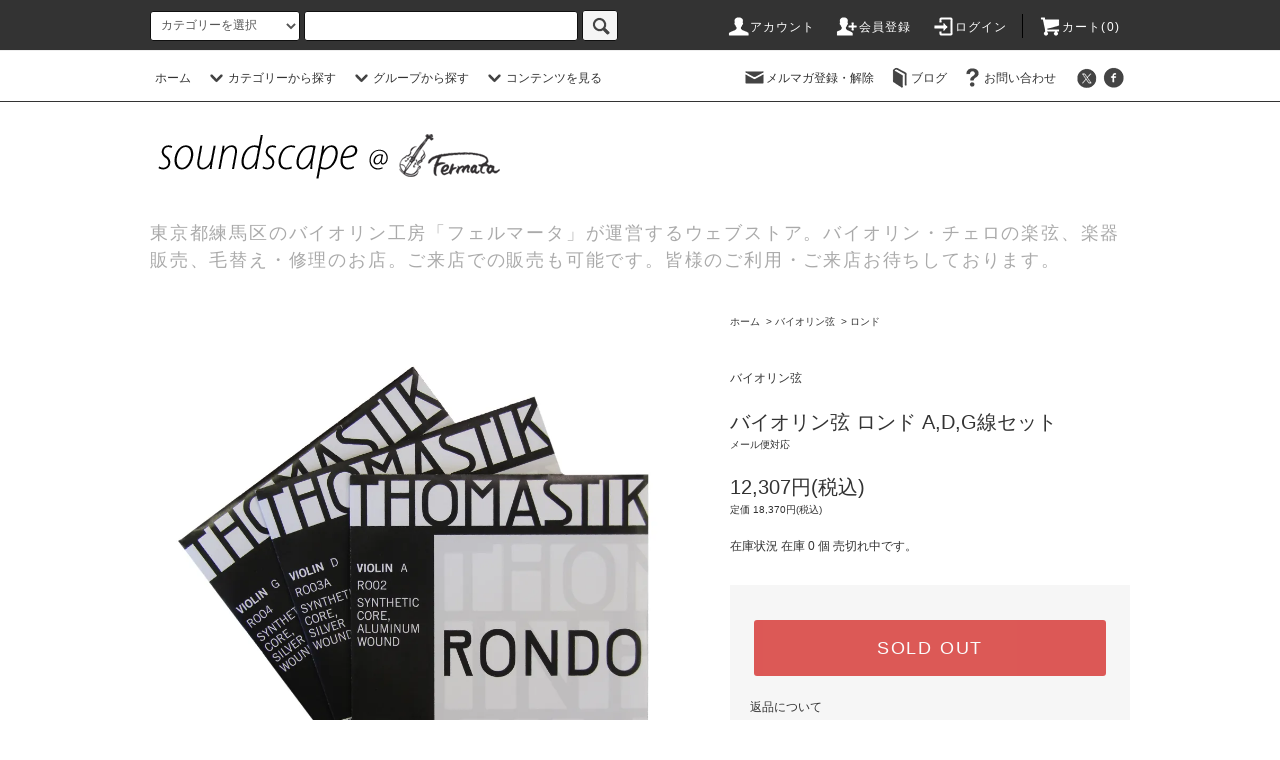

--- FILE ---
content_type: text/html; charset=EUC-JP
request_url: https://www.soundscape-net.com/?pid=149261920
body_size: 28190
content:
<!DOCTYPE html PUBLIC "-//W3C//DTD XHTML 1.0 Transitional//EN" "http://www.w3.org/TR/xhtml1/DTD/xhtml1-transitional.dtd">
<html xmlns:og="http://ogp.me/ns#" xmlns:fb="http://www.facebook.com/2008/fbml" xmlns:mixi="http://mixi-platform.com/ns#" xmlns="http://www.w3.org/1999/xhtml" xml:lang="ja" lang="ja" dir="ltr">
<head>
<meta http-equiv="content-type" content="text/html; charset=euc-jp" />
<meta http-equiv="X-UA-Compatible" content="IE=edge,chrome=1" />
<title>バイオリン弦 ロンドADGセット｜安定した張力と太い音の芯が魅力</title>
<meta name="Keywords" content="バイオリン弦, ロンド, ADG" />
<meta name="Description" content="安定した張力と太い音の芯を備えたADGセット。強さとしなやかさを両立したバランスが特徴。" />
<meta name="Author" content="バイオリンショップ「SoundScape」" />
<meta name="Copyright" content="Copyright(c)2006-2026 kitazato gakki.Co.Ltd. All Right Reserved." />
<meta http-equiv="content-style-type" content="text/css" />
<meta http-equiv="content-script-type" content="text/javascript" />
<link rel="stylesheet" href="https://www.soundscape-net.com/css/framework/colormekit.css" type="text/css" />
<link rel="stylesheet" href="https://www.soundscape-net.com/css/framework/colormekit-responsive.css" type="text/css" />
<link rel="stylesheet" href="https://img06.shop-pro.jp/PA01017/666/css/18/index.css?cmsp_timestamp=20241126150232" type="text/css" />
<link rel="stylesheet" href="https://img06.shop-pro.jp/PA01017/666/css/18/product.css?cmsp_timestamp=20241126150232" type="text/css" />

<link rel="alternate" type="application/rss+xml" title="rss" href="https://www.soundscape-net.com/?mode=rss" />
<link rel="alternate" media="handheld" type="text/html" href="https://www.soundscape-net.com/?prid=149261920" />
<link rel="shortcut icon" href="https://img06.shop-pro.jp/PA01017/666/favicon.ico?cmsp_timestamp=20260127164443" />
<script type="text/javascript" src="//ajax.googleapis.com/ajax/libs/jquery/1.11.0/jquery.min.js" ></script>
<meta property="og:title" content="バイオリン弦 ロンドADGセット｜安定した張力と太い音の芯が魅力" />
<meta property="og:description" content="安定した張力と太い音の芯を備えたADGセット。強さとしなやかさを両立したバランスが特徴。" />
<meta property="og:url" content="https://www.soundscape-net.com?pid=149261920" />
<meta property="og:site_name" content="バイオリン弦の通販ショップ「SoundScape」" />
<meta property="og:image" content="https://img06.shop-pro.jp/PA01017/666/product/149261920.jpg?cmsp_timestamp=20200311171040"/>
<script>
  var Colorme = {"page":"product","shop":{"account_id":"PA01017666","title":"\u30d0\u30a4\u30aa\u30ea\u30f3\u5f26\u306e\u901a\u8ca9\u30b7\u30e7\u30c3\u30d7\u300cSoundScape\u300d"},"basket":{"total_price":0,"items":[]},"customer":{"id":null},"inventory_control":"product","product":{"shop_uid":"PA01017666","id":149261920,"name":"\u30d0\u30a4\u30aa\u30ea\u30f3\u5f26 \u30ed\u30f3\u30c9 A,D,G\u7dda\u30bb\u30c3\u30c8","model_number":"\u30e1\u30fc\u30eb\u4fbf\u5bfe\u5fdc","stock_num":0,"sales_price":11189,"sales_price_including_tax":12307,"variants":[],"category":{"id_big":794593,"id_small":59},"groups":[],"members_price":11189,"members_price_including_tax":12307}};

  (function() {
    function insertScriptTags() {
      var scriptTagDetails = [];
      var entry = document.getElementsByTagName('script')[0];

      scriptTagDetails.forEach(function(tagDetail) {
        var script = document.createElement('script');

        script.type = 'text/javascript';
        script.src = tagDetail.src;
        script.async = true;

        if( tagDetail.integrity ) {
          script.integrity = tagDetail.integrity;
          script.setAttribute('crossorigin', 'anonymous');
        }

        entry.parentNode.insertBefore(script, entry);
      })
    }

    window.addEventListener('load', insertScriptTags, false);
  })();
</script>
<script async src="https://zen.one/analytics.js"></script>
</head>
<body>
<meta name="colorme-acc-payload" content="?st=1&pt=10029&ut=149261920&at=PA01017666&v=20260201114806&re=&cn=f8b27c71d6163dfab93ceeae766ac6ee" width="1" height="1" alt="" /><script>!function(){"use strict";Array.prototype.slice.call(document.getElementsByTagName("script")).filter((function(t){return t.src&&t.src.match(new RegExp("dist/acc-track.js$"))})).forEach((function(t){return document.body.removeChild(t)})),function t(c){var r=arguments.length>1&&void 0!==arguments[1]?arguments[1]:0;if(!(r>=c.length)){var e=document.createElement("script");e.onerror=function(){return t(c,r+1)},e.src="https://"+c[r]+"/dist/acc-track.js?rev=3",document.body.appendChild(e)}}(["acclog001.shop-pro.jp","acclog002.shop-pro.jp"])}();</script><script src="https://img.shop-pro.jp/tmpl_js/76/jquery.tile.js"></script>
<script src="https://img.shop-pro.jp/tmpl_js/76/jquery.skOuterClick.js"></script>
<script src="https://img.shop-pro.jp/tmpl_js/76/smoothscroll.js"></script>
<script src="https://img.shop-pro.jp/tmpl_js/76/utility.index.js"></script>

<div class="cart_in_modal__bg show_while_cart_in_connecting spinner" style="display: none;"></div>
<div id="wrapper">
  <div id="header">
    <div class="header_top">
      <div class="header_top_inner container">
        <form action="https://www.soundscape-net.com/" method="GET" class="search_form visible-desktop">
          <input type="hidden" name="mode" value="srh" />
          <select name="cid" class="search_select">
            <option value="">カテゴリーを選択</option>
                          <option value="1803517,0">毛替えサービス</option>
                          <option value="385151,0">楽器 / バイオリン and more</option>
                          <option value="2371200,0">分数楽器(お子様用) / INSTRUMENT</option>
                          <option value="1872240,0">楽弓 / Bow</option>
                          <option value="803972,0">分数弦 バイオリン弦・チェロ弦</option>
                          <option value="794593,0">バイオリン弦</option>
                          <option value="794594,0">ビオラ弦</option>
                          <option value="794595,0">チェロ弦</option>
                          <option value="794597,0">コントラバス弦</option>
                          <option value="990845,0">バイオリンケース</option>
                          <option value="990846,0">ビオラケース</option>
                          <option value="990848,0">チェロケース</option>
                          <option value="993791,0">コントラバスケース</option>
                          <option value="986349,0">ミュート /  弱音器</option>
                          <option value="986528,0">松脂</option>
                          <option value="986534,0">バイオリン 肩当て</option>
                          <option value="986535,0">ビオラ 肩当て</option>
                          <option value="2711054,0">弦楽器クロス</option>
                          <option value="2769333,0">弦楽器専用 オイル・クリーナー・ポリッシュ</option>
                          <option value="2769467,0">弦楽器用 湿度調整用品</option>
                          <option value="2769527,0">ペグ・糸巻き調整</option>
                          <option value="2150498,0">チェロ用 エンドピンストップ</option>
                          <option value="2192052,0">アジャスター</option>
                          <option value="2192237,0">駒 ブリッジ</option>
                          <option value="2192332,0">フィッティング・パーツ</option>
                          <option value="1109648,0">バイオリン教則本</option>
                          <option value="2977003,0">クラシック音楽 輸入楽譜</option>
                          <option value="733448,0">メトロノーム</option>
                          <option value="733449,0">チューナー</option>
                          <option value="385282,0">譜面台</option>
                          <option value="1913229,0">ミュージックギフト</option>
                          <option value="2321946,0">バイオリン ピロー</option>
                          <option value="2405634,0">Gotz Violin Fine Tuner with Swarovski</option>
                          <option value="2215517,0">ご成約済み楽器・弓</option>
                          <option value="993782,0">弦楽器用 アクセサリー＆パーツ</option>
                      </select>
          <input type="text" name="keyword" class="search_box" />
          <button class="btn_search btn btn-xs"><i class="icon-lg-b icon-search"></i></button>
        </form>
        <ul class="header_nav_headline inline visible-desktop">
          <li>
            <a href="https://www.soundscape-net.com/?mode=myaccount"><i class="icon-lg-w icon-user"></i>アカウント</a>
          </li>
                                                    <li>
                  <a href="https://www.soundscape-net.com/customer/signup/new"><i class="icon-lg-w icon-adduser"></i>会員登録</a>
                </li>
                            <li>
                <a href="https://www.soundscape-net.com/?mode=login&shop_back_url=https%3A%2F%2Fwww.soundscape-net.com%2F"><i class="icon-lg-w icon-login"></i>ログイン</a>
              </li>
                                <li class="headline_viewcart">
                        <form name="cart_view_with_async" method="POST" action="https://www.soundscape-net.com/cart/proxy/basket?shop_id=PA01017666&shop_domain=soundscape-net.com">
              <input type="hidden" name="reference_token" value="4399f04ed98246938ff3958662fa99e3"><input type="hidden" name="shop_id" value="PA01017666"><input type="hidden" name="shop_domain" value="soundscape-net.com">
            </form>
            <a href="javascript:void(0)" class="cart_view_with_async"><i class="icon-lg-w icon-cart"></i>カート(<span class="cart_count">0</span>)</span></a>
                      </li>
        </ul>
        <div class="header_nav_phone hidden-desktop">
          <span class="nav_btn_phone"><i class="icon-lg-w icon-list"></i>メニュー</span>
          <div class="header_nav_lst_phone">
            <ul class="unstyled">
              <li>
                <a href="./">ホーム</a>
              </li>
              <li>
                                <form name="cart_view_with_async" method="POST" action="https://www.soundscape-net.com/cart/proxy/basket?shop_id=PA01017666&shop_domain=soundscape-net.com">
                  <input type="hidden" name="reference_token" value="4399f04ed98246938ff3958662fa99e3"><input type="hidden" name="shop_id" value="PA01017666"><input type="hidden" name="shop_domain" value="soundscape-net.com">
                </form>
                <a href="javascript:void(0)" class="cart_view_with_async">カートを見る</a>
                              </li>
              <li>
                <a href="https://www.soundscape-net.com/?mode=myaccount">アカウント</a>
              </li>
                                                                    <li>
                      <a href="https://www.soundscape-net.com/customer/signup/new">会員登録</a>
                    </li>
                                    <li>
                    <a href="https://www.soundscape-net.com/?mode=login&shop_back_url=https%3A%2F%2Fwww.soundscape-net.com%2F">ログイン</a>
                  </li>
                                                            <li>
                  <a href="https://dp00007446.shop-pro.jp/customer/newsletter/subscriptions/new">メルマガ登録・解除</a>
                </li>
                                            <li>
                  <a href="http://shop.soundscape-net.com">ブログ</a>
                </li>
                            <li>
                <a href="https://dp00007446.shop-pro.jp/customer/inquiries/new">お問い合わせ</a>
              </li>
            </ul>
          </div>
        </div>
      </div>
    </div>
    <div class="header_mid hidden-phone">
      <div class="header_mid_inner container">
        <div class="header_nav_global">
          <ul class="header_nav_global_left inline">
            <li><a href="./">ホーム</a></li>
            <li class="header_nav_global_left_category">
              <a href="javascript:void(0)"><i class="icon-lg-b icon-chevron_down"></i>カテゴリーから探す</a>
              <div class="header_nav_global_box header_nav_global_box_catogory row">
                <p class="header_nav_global_box_heading col col-lg-3">CATEGORY SEARCH</p>
                <div class="header_nav_global_box_detail col col-lg-9 row">
                                                                                    
                                            <ul class="row header_nav_global_box_lists col col-lg-4 col-md-4 col-sm-6 col-xs-12 unstyled">
                                        <li>
                      <a href="https://www.soundscape-net.com/?mode=cate&cbid=1803517&csid=0">
                        毛替えサービス
                      </a>
                    </li>
                                                                                                  <li>
                      <a href="https://www.soundscape-net.com/?mode=cate&cbid=385151&csid=0">
                        楽器 / バイオリン and more
                      </a>
                    </li>
                                                                                                  <li>
                      <a href="https://www.soundscape-net.com/?mode=cate&cbid=2371200&csid=0">
                        分数楽器(お子様用) / INSTRUMENT
                      </a>
                    </li>
                                                                                                  <li>
                      <a href="https://www.soundscape-net.com/?mode=cate&cbid=1872240&csid=0">
                        楽弓 / Bow
                      </a>
                    </li>
                                                                                                  <li>
                      <a href="https://www.soundscape-net.com/?mode=cate&cbid=803972&csid=0">
                        分数弦 バイオリン弦・チェロ弦
                      </a>
                    </li>
                                                                                                  <li>
                      <a href="https://www.soundscape-net.com/?mode=cate&cbid=794593&csid=0">
                        バイオリン弦
                      </a>
                    </li>
                                                                                                  <li>
                      <a href="https://www.soundscape-net.com/?mode=cate&cbid=794594&csid=0">
                        ビオラ弦
                      </a>
                    </li>
                                                                                                  <li>
                      <a href="https://www.soundscape-net.com/?mode=cate&cbid=794595&csid=0">
                        チェロ弦
                      </a>
                    </li>
                                                                                                  <li>
                      <a href="https://www.soundscape-net.com/?mode=cate&cbid=794597&csid=0">
                        コントラバス弦
                      </a>
                    </li>
                                                                                                  <li>
                      <a href="https://www.soundscape-net.com/?mode=cate&cbid=990845&csid=0">
                        バイオリンケース
                      </a>
                    </li>
                                                                                                  <li>
                      <a href="https://www.soundscape-net.com/?mode=cate&cbid=990846&csid=0">
                        ビオラケース
                      </a>
                    </li>
                                                                                                  <li>
                      <a href="https://www.soundscape-net.com/?mode=cate&cbid=990848&csid=0">
                        チェロケース
                      </a>
                    </li>
                                          </ul>
                      <ul class="row header_nav_global_box_lists col col-lg-4 col-md-4 col-sm-6 col-xs-12 unstyled">
                                                                                                  <li>
                      <a href="https://www.soundscape-net.com/?mode=cate&cbid=993791&csid=0">
                        コントラバスケース
                      </a>
                    </li>
                                                                                                  <li>
                      <a href="https://www.soundscape-net.com/?mode=cate&cbid=986349&csid=0">
                        ミュート /  弱音器
                      </a>
                    </li>
                                                                                                  <li>
                      <a href="https://www.soundscape-net.com/?mode=cate&cbid=986528&csid=0">
                        松脂
                      </a>
                    </li>
                                                                                                  <li>
                      <a href="https://www.soundscape-net.com/?mode=cate&cbid=986534&csid=0">
                        バイオリン 肩当て
                      </a>
                    </li>
                                                                                                  <li>
                      <a href="https://www.soundscape-net.com/?mode=cate&cbid=986535&csid=0">
                        ビオラ 肩当て
                      </a>
                    </li>
                                                                                                  <li>
                      <a href="https://www.soundscape-net.com/?mode=cate&cbid=2711054&csid=0">
                        弦楽器クロス
                      </a>
                    </li>
                                                                                                  <li>
                      <a href="https://www.soundscape-net.com/?mode=cate&cbid=2769333&csid=0">
                        弦楽器専用 オイル・クリーナー・ポリッシュ
                      </a>
                    </li>
                                                                                                  <li>
                      <a href="https://www.soundscape-net.com/?mode=cate&cbid=2769467&csid=0">
                        弦楽器用 湿度調整用品
                      </a>
                    </li>
                                                                                                  <li>
                      <a href="https://www.soundscape-net.com/?mode=cate&cbid=2769527&csid=0">
                        ペグ・糸巻き調整
                      </a>
                    </li>
                                                                                                  <li>
                      <a href="https://www.soundscape-net.com/?mode=cate&cbid=2150498&csid=0">
                        チェロ用 エンドピンストップ
                      </a>
                    </li>
                                                                                                  <li>
                      <a href="https://www.soundscape-net.com/?mode=cate&cbid=2192052&csid=0">
                        アジャスター
                      </a>
                    </li>
                                                                                                  <li>
                      <a href="https://www.soundscape-net.com/?mode=cate&cbid=2192237&csid=0">
                        駒 ブリッジ
                      </a>
                    </li>
                                          </ul>
                      <ul class="row header_nav_global_box_lists col col-lg-4 col-md-4 col-sm-6 col-xs-12 unstyled">
                                                                                                  <li>
                      <a href="https://www.soundscape-net.com/?mode=cate&cbid=2192332&csid=0">
                        フィッティング・パーツ
                      </a>
                    </li>
                                                                                                  <li>
                      <a href="https://www.soundscape-net.com/?mode=cate&cbid=1109648&csid=0">
                        バイオリン教則本
                      </a>
                    </li>
                                                                                                  <li>
                      <a href="https://www.soundscape-net.com/?mode=cate&cbid=2977003&csid=0">
                        クラシック音楽 輸入楽譜
                      </a>
                    </li>
                                                                                                  <li>
                      <a href="https://www.soundscape-net.com/?mode=cate&cbid=733448&csid=0">
                        メトロノーム
                      </a>
                    </li>
                                                                                                  <li>
                      <a href="https://www.soundscape-net.com/?mode=cate&cbid=733449&csid=0">
                        チューナー
                      </a>
                    </li>
                                                                                                  <li>
                      <a href="https://www.soundscape-net.com/?mode=cate&cbid=385282&csid=0">
                        譜面台
                      </a>
                    </li>
                                                                                                  <li>
                      <a href="https://www.soundscape-net.com/?mode=cate&cbid=1913229&csid=0">
                        ミュージックギフト
                      </a>
                    </li>
                                                                                                  <li>
                      <a href="https://www.soundscape-net.com/?mode=cate&cbid=2321946&csid=0">
                        バイオリン ピロー
                      </a>
                    </li>
                                                                                                  <li>
                      <a href="https://www.soundscape-net.com/?mode=cate&cbid=2405634&csid=0">
                        Gotz Violin Fine Tuner with Swarovski
                      </a>
                    </li>
                                                                                                  <li>
                      <a href="https://www.soundscape-net.com/?mode=cate&cbid=2215517&csid=0">
                        ご成約済み楽器・弓
                      </a>
                    </li>
                                                                                                  <li>
                      <a href="https://www.soundscape-net.com/?mode=cate&cbid=993782&csid=0">
                        弦楽器用 アクセサリー＆パーツ
                      </a>
                    </li>
                                                              </ul>
                                                      </div>
              </div>
            </li>
                                          <li class="header_nav_global_left_group">
                  <a href="javascript:void(0)"><i class="icon-lg-b icon-chevron_down"></i>グループから探す</a>
                  <div class="header_nav_global_box header_nav_global_box_group row">
                    <p class="header_nav_global_box_heading col col-lg-3">GROUP SEARCH</p>
                    <div class="header_nav_global_box_detail col col-lg-9 row">
                                          
                                          <ul class="row header_nav_global_box_lists col col-lg-4 col-md-4 col-sm-6 col-xs-12 unstyled">
                            <li>
                <a href="https://www.soundscape-net.com/?mode=grp&gid=1154871">
                  定番のバイオリン弦
                </a>
              </li>
                                                                    <li>
                <a href="https://www.soundscape-net.com/?mode=grp&gid=1154877">
                  定番のビオラ弦
                </a>
              </li>
                                                                    <li>
                <a href="https://www.soundscape-net.com/?mode=grp&gid=1161381">
                  定番のチェロ弦
                </a>
              </li>
                                    </ul>
                      <ul class="row header_nav_global_box_lists col col-lg-4 col-md-4 col-sm-6 col-xs-12 unstyled">
                                                                    <li>
                <a href="https://www.soundscape-net.com/?mode=grp&gid=1153536">
                  バイオリン 20万円以下
                </a>
              </li>
                                                                    <li>
                <a href="https://www.soundscape-net.com/?mode=grp&gid=1920898">
                  GEWA PURE FUN シリーズ
                </a>
              </li>
                                                                    <li>
                <a href="https://www.soundscape-net.com/?mode=grp&gid=1948723">
                  GEWA BIO A シリーズ
                </a>
              </li>
                                    </ul>
                      <ul class="row header_nav_global_box_lists col col-lg-4 col-md-4 col-sm-6 col-xs-12 unstyled">
                                                                    <li>
                <a href="https://www.soundscape-net.com/?mode=grp&gid=2136119">
                  2026年01月キャンペーン
                </a>
              </li>
                                                  </ul>
                    </div>
                  </div>
                </li>
                                                    <li class="header_nav_global_left_contents">
                <a href="javascript:void(0)"><i class="icon-lg-b icon-chevron_down"></i>コンテンツを見る</a>
                <div class="header_nav_global_box header_nav_global_box_contents row">
                  <p class="header_nav_global_box_heading col col-lg-3">CONTENTS</p>
                  <div class="header_nav_global_box_detail col col-lg-9 row">
                                          <ul class="col col-lg-12 row unstyled">                        <li>
                          <a href="https://www.soundscape-net.com/?mode=f2">
                            バイオリン・ビオラ・チェロ・コントラバス教室のご案内
                          </a>
                        </li>
                                                                                        <li>
                          <a href="https://www.soundscape-net.com/?mode=f3">
                            ピアノ教室
                          </a>
                        </li>
                                                                                        <li>
                          <a href="https://www.soundscape-net.com/?mode=f4">
                            会社概要
                          </a>
                        </li>
                                                                                        <li>
                          <a href="https://www.soundscape-net.com/?mode=f5">
                            ご利用前に必ずお読みください（お電話・FAXでのご注文・営業日時など）
                          </a>
                        </li>
                                                                                        <li>
                          <a href="https://www.soundscape-net.com/?mode=f6">
                            お買い物の流れ
                          </a>
                        </li>
                                                                                        <li>
                          <a href="https://www.soundscape-net.com/?mode=f7">
                            サウンドスケープの30日間品質保証制度
                          </a>
                        </li>
                                                                                        <li>
                          <a href="https://www.soundscape-net.com/?mode=f8">
                            バイオリン弦の張替え・交換方法
                          </a>
                        </li>
                                                                                        <li>
                          <a href="https://www.soundscape-net.com/?mode=f9">
                            バイオリン チューニング・調弦方法
                          </a>
                        </li>
                                                                                        <li>
                          <a href="https://www.soundscape-net.com/?mode=f11">
                            バイオリン・チェロ 製作家・工房一覧
                          </a>
                        </li>
                                                                                        <li>
                          <a href="https://www.soundscape-net.com/?mode=f21">
                            バイオリンを買う前に、押さえておきたいポイント
                          </a>
                        </li>
                      </ul>                                      </div>
                </div>
              </li>
                      </ul>
          <ul class="header_nav_global_right inline">
            <li class="visible-desktop"><a href="https://dp00007446.shop-pro.jp/customer/newsletter/subscriptions/new"><i class="icon-lg-b icon-mail"></i>メルマガ登録・解除</a></li>            <li class="visible-desktop"><a href="http://shop.soundscape-net.com/"><i class="icon-lg-b icon-book"></i>ブログ</a></li>            <li class="visible-desktop"><a href="https://dp00007446.shop-pro.jp/customer/inquiries/new"><i class="icon-lg-b icon-help"></i>お問い合わせ</a></li>
            <li>



                                                            <ul class="header_nav_global_social inline">
                  <li><a href="https://twitter.com/soundscape_k"><i class="icon-lg-b icon-c_twitter"></i></a></li>
                  <li><a href="https://www.facebook.com/SoundScape.Shop"><i class="icon-lg-b icon-c_facebook"></i></a></li>
                </ul>
            


            </li>
          </ul>
        </div>
      </div>
    </div>
    <div class="header_btm container clearfix">
              <h1 class="header_logo"><a href="./"><img src="https://img06.shop-pro.jp/PA01017/666/PA01017666.png?cmsp_timestamp=20260127164443" alt="バイオリン弦の通販ショップ「SoundScape」" /></a></h1>
      


                                    <p class="header_lead">東京都練馬区のバイオリン工房「フェルマータ」が運営するウェブストア。バイオリン・チェロの楽弦、楽器 販売、毛替え・修理のお店。ご来店での販売も可能です。皆様のご利用・ご来店お待ちしております。</p>
      


                                    <ul class="header_nav_global_social inline visible-phone">
            <li><a href="https://twitter.com/soundscape_k"><i class="icon-lg-b icon-c_twitter"></i></a></li>
            <li><a href="https://www.facebook.com/SoundScape.Shop"><i class="icon-lg-b icon-c_facebook"></i></a></li>

          </ul>
      


          </div>
  </div>
  <div class="main row">
    <div id="contents" class="contents contents_detail col col-md-9 col-sm-12">
      <script src="https://img.shop-pro.jp/tmpl_js/76/utility.product.js"></script>

<div id="product" class="product">
      <form name="product_form" method="post" action="https://www.soundscape-net.com/cart/proxy/basket/items/add">
      <div class="product_area clearfix">
        <div class="product_area_left col col-md-7 col-sm-12">
          
          <div class="container-section product_img col col-md-12 col-lg-12">
            <div class="product_img_main">
                              <img src="https://img06.shop-pro.jp/PA01017/666/product/149261920.jpg?cmsp_timestamp=20200311171040" class="product_img_main_img" alt="" />
                          </div>
                          <div class="product_img_thumb">
                <ul class="row">
                                      <li class="col col-lg-2">
                      <img src="https://img06.shop-pro.jp/PA01017/666/product/149261920.jpg?cmsp_timestamp=20200311171040" class="product_img_thumb_img" />
                    </li>
                                                                              <li class="col col-lg-2">
                        <img src="https://img06.shop-pro.jp/PA01017/666/product/149261920_o1.jpg?cmsp_timestamp=20200311171040" class="product_img_thumb_img" />
                      </li>
                                                                                <li class="col col-lg-2">
                        <img src="https://img06.shop-pro.jp/PA01017/666/product/149261920_o2.jpg?cmsp_timestamp=20200311171040" class="product_img_thumb_img" />
                      </li>
                                                                                <li class="col col-lg-2">
                        <img src="https://img06.shop-pro.jp/PA01017/666/product/149261920_o3.jpg?cmsp_timestamp=20200311171040" class="product_img_thumb_img" />
                      </li>
                                                                                                                                                                                                                                                                                                                                                                                                                                                                                                                                                                                                                                                                                                                                                                                                                                                                                                                                                                                                                                                                                                                                                                                                                                                                                                                                                                                                                                                                                                                                                                                                                                                                                                                                                                                                                                                                          </ul>
              </div>
                      </div>
          
          
                      <div class="together_product hidden-phone">
              <h2 class="together_product_heading heading">一緒に購入されている商品</h2>
              <ul class="together_product_lists row unstyled">
                                  <li class="together_product_list col col-lg-4">
                    <a href="?pid=144215577">
                                              <img src="https://img06.shop-pro.jp/PA01017/666/product/144215577_th.jpg?cmsp_timestamp=20190705154234" alt="バイオリン弦 ロンド E,A,D,G線セット" class="together_product_list_img show item_img" />
                                          </a>
                    <a href="?pid=144215577">
                      <span class="item_name show">バイオリン弦 ロンド E,A,D,G線セット</span>
                    </a>
                    <span class="item_price show">13,634円(税込)</span>
                  </li>
                                  <li class="together_product_list col col-lg-4">
                    <a href="?pid=21764629">
                                              <img src="https://img06.shop-pro.jp/PA01017/666/product/21764629_th.jpg?cmsp_timestamp=20200623164801" alt="バイオリン弦 ドミナント E線" class="together_product_list_img show item_img" />
                                          </a>
                    <a href="?pid=21764629">
                      <span class="item_name show">バイオリン弦 ドミナント E線</span>
                    </a>
                    <span class="item_price show">1,179円(税込)</span>
                  </li>
                                  <li class="together_product_list col col-lg-4">
                    <a href="?pid=21931793">
                                              <img src="https://img06.shop-pro.jp/PA01017/666/product/21931793_th.jpg?20140107193622" alt="バイオリン弦 オブリガート A,D,G線セット" class="together_product_list_img show item_img" />
                                          </a>
                    <a href="?pid=21931793">
                      <span class="item_name show">バイオリン弦 オブリガート A,D,G線セット</span>
                    </a>
                    <span class="item_price show">15,558円(税込)</span>
                  </li>
                              </ul>
            </div>
                    
        </div>
        <div class="product_area_right col col-md-5 col-sm-12">
          
          <ul class="pankuzu_lists inline container">
            <li class="pankuzu_list"><a href="./">ホーム</a></li>
                          <li class="pankuzu_list">&nbsp;&gt;&nbsp;<a href="?mode=cate&cbid=794593&csid=0">バイオリン弦</a></li>
                                      <li class="pankuzu_list">&nbsp;&gt;&nbsp;<a href="?mode=cate&cbid=794593&csid=59">ロンド</a></li>
                      </ul>
                    

          <div id="product_detail_area" class="product_detail_area">
            
            <ul class="inline unstyled product_belong_lists">
                              <li class="product_belong_list">
                  <a href="?mode=cate&cbid=794593&csid=0" class="product_belong_list_link">バイオリン弦</a>
                </li>
                                        </ul>
            

            
            <h2 class="product_name">バイオリン弦 ロンド A,D,G線セット</h2>
            

            
                          <p class="product_model">メール便対応</p>
                        

            
            <p class="product_price_area">
                              <span class="product_price">12,307円(税込)</span>
                          </p>
                                      <p class="product_price_establish">定価&nbsp;18,370円(税込)</p>
                                      <p class="product_stock_str">在庫状況&nbsp;在庫 0  個 売切れ中です。</p>
                        
          </div>

          <div class="product_cart_area">
            
                        
                        
            <div class="product_cart_order row">
                              <div class="col col-lg-12">
                                      <button class="btn btn-block btn-soldout" type="button" disabled="disabled">SOLD OUT</button>
                                  </div>
                            <p class="stock_error hide"></p>

                            <div class="cart_in_modal cart_modal__close" style="display: none;">
                <div class="cart_in_modal__outline not_bubbling">
                  <label class="cart_modal__close cart_in_modal__close-icon">
                  </label>
                  <p class="cart_in_modal__heading">
                    こちらの商品が<br class="sp-br">カートに入りました
                  </p>
                  <div class="cart_in_modal__detail">
                                        <div class="cart_in_modal__image-wrap">
                      <img src="https://img06.shop-pro.jp/PA01017/666/product/149261920.jpg?cmsp_timestamp=20200311171040" alt="" class="cart_in_modal__image" />
                    </div>
                                        <p class="cart_in_modal__name">
                      バイオリン弦 ロンド A,D,G線セット
                    </p>
                  </div>
                  <div class="cart_in_modal__button-wrap">
                    <button class="cart_view_with_async cart_in_modal__button cart_in_modal__button--solid">かごの中身を見る</button>
                    <p class="cart_modal__close cart_in_modal__text-link">ショッピングを続ける</p>
                  </div>
                </div>
              </div>
              <div class="cart_in_error_modal cart_in_error__close" style="display: none;">
                <div class="cart_in_modal__outline not_bubbling">
                  <label class="cart_in_error__close cart_in_modal__close-icon">
                  </label>
                  <p class="cart_in_error_message cart_in_error_modal__heading"></p>
                  <div class="cart_in_modal__button-wrap">
                    <button class="cart_in_error__close cart_in_modal__button cart_in_modal__button--solid">ショッピングを続ける</button>
                  </div>
                </div>
              </div>
              
            </div>
            
            <ul class="product_related_lists unstyled">
                            <li class="product_related_list"><a href="https://www.soundscape-net.com/?mode=sk#cancel">返品について</a></li>
              <li class="product_related_list"><a href="https://www.soundscape-net.com/?mode=sk#info">特定商取引法に基づく表記</a></li>
            </ul>
          </div>

          
          <ul class="product_social_lists unstyled">
            <li>
              <div class="line-it-button" data-lang="ja" data-type="share-a" data-ver="3"
                         data-color="default" data-size="small" data-count="false" style="display: none;"></div>
                       <script src="https://www.line-website.com/social-plugins/js/thirdparty/loader.min.js" async="async" defer="defer"></script>
              
              <a href="https://twitter.com/share" class="twitter-share-button" data-url="https://www.soundscape-net.com/?pid=149261920" data-text="" data-lang="ja" >ツイート</a>
<script charset="utf-8">!function(d,s,id){var js,fjs=d.getElementsByTagName(s)[0],p=/^http:/.test(d.location)?'http':'https';if(!d.getElementById(id)){js=d.createElement(s);js.id=id;js.src=p+'://platform.twitter.com/widgets.js';fjs.parentNode.insertBefore(js,fjs);}}(document, 'script', 'twitter-wjs');</script>
            </li>
          </ul>
          

          
                      <ul class="product_related_lists product_related_lists_review unstyled">
              <li>
                <a href="https://www.soundscape-net.com/customer/products/149261920/reviews">
                  <i class="icon-lg-b icon-chevron_left"></i>レビューを見る(0件)
                </a>
              </li>
              <li>
                <a href="https://www.soundscape-net.com/customer/products/149261920/reviews/new">
                  <i class="icon-lg-b icon-chevron_left"></i>レビューを投稿
                </a>
              </li>
            </ul>
                    <ul class="product_related_lists unstyled">
            <li class="product_related_list">
              <a href="mailto:?subject=%E3%80%90%E3%83%90%E3%82%A4%E3%82%AA%E3%83%AA%E3%83%B3%E5%BC%A6%E3%81%AE%E9%80%9A%E8%B2%A9%E3%82%B7%E3%83%A7%E3%83%83%E3%83%97%E3%80%8CSoundScape%E3%80%8D%E3%80%91%E3%81%AE%E3%80%8C%E3%83%90%E3%82%A4%E3%82%AA%E3%83%AA%E3%83%B3%E5%BC%A6%20%E3%83%AD%E3%83%B3%E3%83%89%20A%2CD%2CG%E7%B7%9A%E3%82%BB%E3%83%83%E3%83%88%E3%80%8D%E3%81%8C%E3%81%8A%E3%81%99%E3%81%99%E3%82%81%E3%81%A7%E3%81%99%EF%BC%81&body=%0D%0A%0D%0A%E2%96%A0%E5%95%86%E5%93%81%E3%80%8C%E3%83%90%E3%82%A4%E3%82%AA%E3%83%AA%E3%83%B3%E5%BC%A6%20%E3%83%AD%E3%83%B3%E3%83%89%20A%2CD%2CG%E7%B7%9A%E3%82%BB%E3%83%83%E3%83%88%E3%80%8D%E3%81%AEURL%0D%0Ahttps%3A%2F%2Fwww.soundscape-net.com%2F%3Fpid%3D149261920%0D%0A%0D%0A%E2%96%A0%E3%82%B7%E3%83%A7%E3%83%83%E3%83%97%E3%81%AEURL%0Ahttps%3A%2F%2Fwww.soundscape-net.com%2F"><i class="icon-lg-b icon-chevron_left"></i>この商品を友達に教える</a>
            </li>
            <li class="product_related_list">
              <a href="https://dp00007446.shop-pro.jp/customer/products/149261920/inquiries/new"><i class="icon-lg-b icon-chevron_left"></i>この商品について問い合わせる</a>
            </li>
            <li class="product_related_list">
              <a href="https://www.soundscape-net.com/?mode=cate&cbid=794593&csid=59"><i class="icon-lg-b icon-chevron_left"></i>買い物を続ける</a>
            </li>
          </ul>
          

        </div>
      </div>
      <div class="row">



                                                                          <ul class="product_tabs row">
            <li id="product_panel_explain" class="product_tab active col col-lg-4">
              <a href="#">商品説明</a>
            </li>
            <li id="product_panel_image" class="product_tab col col-lg-4">
              <a href="#">イメージ</a>
            </li>
                          <li id="product_panel_review" class="product_tab col col-lg-4">
                <a href="#">レビュー(0)</a>
              </li>
                      </ul>
          <div class="product_panels">
              <div class="product_panel_explain product_panel active">
                
                                  <div class="product_explain">
                    <style>
/* ===== Alliance Vivace f119風・ホワイト×ブラック（セット版）===== */
.av119-wrap {
  max-width: 900px;
  margin: 0 auto;
  padding: 30px 20px 40px;
  font-family:"Helvetica Neue","Noto Sans JP",sans-serif;
  color:#111;
  line-height:1.9;
  background:#fff;
  border:1px solid #000;
}
.av119-headline {
  text-align:center;
  letter-spacing:0.06em;
  font-size:1.55rem;
  font-weight:700;
  padding-bottom:15px;
  margin-bottom:20px;
  border-bottom:2px solid #000;
}
.av119-subcopy {
  text-align:center;
  font-size:0.92rem;
  text-transform:uppercase;
  letter-spacing:0.18em;
  margin-bottom:10px;
}

/* セクション */
.av119-section { margin-top:28px; }
.av119-section-title {
  display:inline-block;
  font-size:1.02rem;
  font-weight:700;
  padding:4px 10px;
  border-left:4px solid #000;
}
.av119-section-body { margin-top:10px; font-size:0.95rem; }

/* 2カラム */
.av119-flex { display:flex; flex-wrap:wrap; gap:24px; margin-top:24px; }
.av119-flex-item { flex:1 1 260px; }

/* 注意事項（固定3項目） */
.av119-note {
  margin-top:35px;
  padding:18px 20px;
  border:1px solid #000;
  background:#fff;
  font-size:0.9rem;
}
.av119-note-title { font-weight:700; margin-bottom:6px; }

/* 一覧表 */
.av119-table-wrap { margin-top:40px; }
.av119-table-head {
  display:inline-block;
  font-size:1rem;
  font-weight:700;
  padding:6px 12px;
  background:#000;
  color:#fff;
}
.av119-table {
  width:100%;
  border-collapse:collapse;
  margin-top:10px;
  font-size:0.9rem;
}
.av119-table th,
.av119-table td {
  border:1px solid #000;
  padding:8px 10px;
  text-align:center;
}
.av119-table th { background:#f5f5f5; }

/* スマホ */
@media (max-width: 599px) {
  .av119-wrap { padding:20px 15px 30px; }
  .av119-headline { font-size:1.35rem; }
}
</style>


<div class="av119-wrap">

  <div class="av119-subcopy">THOMASTIK-INFELD RONDO</div>
  <h2 class="av119-headline">バイオリン弦 ロンド A・D・G線セット</h2>

  <!-- セット内容（先に表示） -->
  <div class="av119-section">
    <h3 class="av119-section-title">バイオリン弦 ロンド セット内容</h3>
    <p class="av119-section-body">
      A線・D線・G線 各1本のセットです。<br>
      すでにお持ちのE線と組み合わせて、ロンドで下3本を揃えたい方に最適な構成です。
    </p>
  </div>

  <!-- 特徴（2カラム） -->
  <div class="av119-flex">

    <div class="av119-flex-item">
      <div class="av119-section">
        <h3 class="av119-section-title">Tone：温かく芯のあるサウンド</h3>
        <p class="av119-section-body">
          ロンドのA・D・G線は、暖かさと輪郭のはっきりした芯の強さを両立したサウンドが特徴です。<br>
          シルバー巻のD・G線は、豊かな低音と輝きのある倍音成分を持ち、<br>
          オールド楽器との相性も良く、ホールでの投射力にも優れています。
        </p>
      </div>
    </div>

    <div class="av119-flex-item">
      <div class="av119-section">
        <h3 class="av119-section-title">Playability：スムーズなレスポンスとバランス</h3>
        <p class="av119-section-body">
          シンセティックコア採用により、レスポンスは素早く、弓のコントロールに対して素直に反応します。<br>
          3本のバランスがよく取れており、ポジション移動や重音でも音量・音色が揃えやすいセットです。
        </p>
      </div>
    </div>

  </div>

  <!-- 注意事項（固定3項目） -->
  <div class="av119-note">
    <div class="av119-note-title">＜取り扱い注意事項＞</div>
    ・弦の交換や楽器のメンテナンスは、専門家または適切な知識と技術を持つ方に依頼してください。<br>
    ・張り替え直後は弦が不安定な場合があります。湿気や直射日光を避けて保管してください。<br>
    ・強い衝撃や急激な温度変化を避け、丁寧に取り扱ってください。
  </div>

  <!-- 一覧表 -->
  <div class="av119-table-wrap">
    <div class="av119-table-head">ロンド バイオリン弦 ラインナップ</div>

    <table class="av119-table">
      <tr><th>型番</th><th>線種</th><th>材質</th></tr>
      <tr><th>RO01</th><td>E線</td><td>スチールコア ｜ スズメッキ</td></tr>
      <tr><th>RO02</th><td>A線</td><td>シンセティックコア ｜ アルミ巻</td></tr>
      <tr><th>RO03</th><td>D線</td><td>シンセティックコア ｜ シルバー巻</td></tr>
      <tr><th>RO04</th><td>G線</td><td>シンセティックコア ｜ シルバー巻</td></tr>
    </table>
  </div>

</div>

                  </div>
                                
              </div>
              <div class="product_panel_image product_panel">
                
                                  <div class="product_img_sub">
                    <ul class="row">
                                              <li class="col col-lg-12">
                          <img src="https://img06.shop-pro.jp/PA01017/666/product/149261920.jpg?cmsp_timestamp=20200311171040" class="product_img_sub_img" />
                        </li>
                                                                                              <li class="col col-lg-12">
                            <img src="https://img06.shop-pro.jp/PA01017/666/product/149261920_o1.jpg?cmsp_timestamp=20200311171040" class="product_img_sub_img" />
                          </li>
                                                                                                <li class="col col-lg-12">
                            <img src="https://img06.shop-pro.jp/PA01017/666/product/149261920_o2.jpg?cmsp_timestamp=20200311171040" class="product_img_sub_img" />
                          </li>
                                                                                                <li class="col col-lg-12">
                            <img src="https://img06.shop-pro.jp/PA01017/666/product/149261920_o3.jpg?cmsp_timestamp=20200311171040" class="product_img_sub_img" />
                          </li>
                                                                                                                                                                                                                                                                                                                                                                                                                                                                                                                                                                                                                                                                                                                                                                                                                                                                                                                                                                                                                                                                                                                                                                                                                                                                                                                                                                                                                                                                                                                                                                                                                                                                                                                                                                                                                                                                                                                                                                                                                                                                                                                                                                                                                                                                      </ul>
                    <div class="container">
                      <a href="#product_detail_area" class="btn btn-lg btn-addcart btn_pis_width">
                        <i class="icon-lg-w icon-cart"></i><span>この商品を購入する</span>
                      </a>
                    </div>
                  </div>
                                
              </div>
                              <div class="product_panel_review product_panel">
                  
                                      <p class="product_reviews product_text_not">レビューはありません。</p>
                                    <div class="product_reviews_btn container">
                    <a href="https://www.soundscape-net.com/customer/products/149261920/reviews/new" class="btn btn-lg btn-reviews btn_revies_width">
                      <i class="icon-lg-w icon-pencil"></i><span>レビューを投稿</span>
                    </a>
                  </div>
                  
                </div>
                        </div>
                


        
                  <div class="together_product visible-phone">
            <h2 class="together_product_heading heading">一緒に購入されている商品</h2>
            <ul class="together_product_lists row unstyled">
                              <li class="together_product_list col col-lg-4">
                  <a href="?pid=144215577">
                                          <img src="https://img06.shop-pro.jp/PA01017/666/product/144215577_th.jpg?cmsp_timestamp=20190705154234" alt="バイオリン弦 ロンド E,A,D,G線セット" class="together_product_list_img show item_img" />
                                      </a>
                  <a href="?pid=144215577">
                    <span class="item_name show">バイオリン弦 ロンド E,A,D,G線セット</span>
                  </a>
                  <span class="item_price show">13,634円(税込)</span>
                </li>
                              <li class="together_product_list col col-lg-4">
                  <a href="?pid=21764629">
                                          <img src="https://img06.shop-pro.jp/PA01017/666/product/21764629_th.jpg?cmsp_timestamp=20200623164801" alt="バイオリン弦 ドミナント E線" class="together_product_list_img show item_img" />
                                      </a>
                  <a href="?pid=21764629">
                    <span class="item_name show">バイオリン弦 ドミナント E線</span>
                  </a>
                  <span class="item_price show">1,179円(税込)</span>
                </li>
                              <li class="together_product_list col col-lg-4">
                  <a href="?pid=21931793">
                                          <img src="https://img06.shop-pro.jp/PA01017/666/product/21931793_th.jpg?20140107193622" alt="バイオリン弦 オブリガート A,D,G線セット" class="together_product_list_img show item_img" />
                                      </a>
                  <a href="?pid=21931793">
                    <span class="item_name show">バイオリン弦 オブリガート A,D,G線セット</span>
                  </a>
                  <span class="item_price show">15,558円(税込)</span>
                </li>
                          </ul>
          </div>
                

      </div>
      <input type="hidden" name="user_hash" value="11f14c69809e30598e1316cf79263db2"><input type="hidden" name="members_hash" value="11f14c69809e30598e1316cf79263db2"><input type="hidden" name="shop_id" value="PA01017666"><input type="hidden" name="product_id" value="149261920"><input type="hidden" name="members_id" value=""><input type="hidden" name="back_url" value="https://www.soundscape-net.com/?pid=149261920"><input type="hidden" name="is_async_cart_in" value="1"><input type="hidden" name="reference_token" value="4399f04ed98246938ff3958662fa99e3"><input type="hidden" name="shop_domain" value="soundscape-net.com">
    </form>
  </div>

    </div>
    <div id="side" class="side col col-md-3 col-sm-12 hidden-phone">
          </div>
    <div id="side" class="side col col-lg-3 col-sm-12 visible-phone">
      
                        <div class="side_category">
            <h3 class="heading side_category_heading">カテゴリーから探す</h3>
            <ul class="lists side_category_lists unstyled">
                              <li class="list side_category_list">
                  <a href="https://www.soundscape-net.com/?mode=cate&cbid=1803517&csid=0" class="list_link show">
                    <span class="list_icon_arrow icon-lg-b icon-chevron_right"></span>
                    <span class="list_link_name">毛替えサービス</span>
                  </a>
                                  </li>
                              <li class="list side_category_list">
                  <a href="https://www.soundscape-net.com/?mode=cate&cbid=385151&csid=0" class="list_link show">
                    <span class="list_icon_arrow icon-lg-b icon-chevron_right"></span>
                    <span class="list_link_name">楽器 / バイオリン and more</span>
                  </a>
                                  </li>
                              <li class="list side_category_list">
                  <a href="https://www.soundscape-net.com/?mode=cate&cbid=2371200&csid=0" class="list_link show">
                    <span class="list_icon_arrow icon-lg-b icon-chevron_right"></span>
                    <span class="list_link_name">分数楽器(お子様用) / INSTRUMENT</span>
                  </a>
                                  </li>
                              <li class="list side_category_list">
                  <a href="https://www.soundscape-net.com/?mode=cate&cbid=1872240&csid=0" class="list_link show">
                    <span class="list_icon_arrow icon-lg-b icon-chevron_right"></span>
                    <span class="list_link_name">楽弓 / Bow</span>
                  </a>
                                                            <ul class="lists side_subcategory_lists unstyled">
                        <li class="list side_subcategory_list visible-phone">
                          <a href="https://www.soundscape-net.com/?mode=cate&cbid=1872240&csid=0" class="list_link show">
                            <span class="list_icon_arrow icon-lg-b icon-chevron_right"></span>
                            <span class="list_link_name">全ての楽弓 / Bow</span>
                          </a>
                        </li>
                                        <li class="list side_subcategory_list">
                      <a href="https://www.soundscape-net.com/?mode=cate&cbid=1872240&csid=1" class="list_link show">
                        <span class="list_icon_arrow icon-lg-b icon-chevron_right visible-phone"></span>
                        <span class="list_link_name">バイオリン弓</span>
                      </a>
                    </li>
                                                                              <li class="list side_subcategory_list">
                      <a href="https://www.soundscape-net.com/?mode=cate&cbid=1872240&csid=2" class="list_link show">
                        <span class="list_icon_arrow icon-lg-b icon-chevron_right visible-phone"></span>
                        <span class="list_link_name">ビオラ弓</span>
                      </a>
                    </li>
                                                                              <li class="list side_subcategory_list">
                      <a href="https://www.soundscape-net.com/?mode=cate&cbid=1872240&csid=3" class="list_link show">
                        <span class="list_icon_arrow icon-lg-b icon-chevron_right visible-phone"></span>
                        <span class="list_link_name">チェロ弓</span>
                      </a>
                    </li>
                                                                              <li class="list side_subcategory_list">
                      <a href="https://www.soundscape-net.com/?mode=cate&cbid=1872240&csid=4" class="list_link show">
                        <span class="list_icon_arrow icon-lg-b icon-chevron_right visible-phone"></span>
                        <span class="list_link_name">コントラバス弓</span>
                      </a>
                    </li>
                                                                              <li class="list side_subcategory_list">
                      <a href="https://www.soundscape-net.com/?mode=cate&cbid=1872240&csid=5" class="list_link show">
                        <span class="list_icon_arrow icon-lg-b icon-chevron_right visible-phone"></span>
                        <span class="list_link_name">弓ケース</span>
                      </a>
                    </li>
                    </ul>                                  </li>
                              <li class="list side_category_list">
                  <a href="https://www.soundscape-net.com/?mode=cate&cbid=803972&csid=0" class="list_link show">
                    <span class="list_icon_arrow icon-lg-b icon-chevron_right"></span>
                    <span class="list_link_name">分数弦 バイオリン弦・チェロ弦</span>
                  </a>
                                                            <ul class="lists side_subcategory_lists unstyled">
                        <li class="list side_subcategory_list visible-phone">
                          <a href="https://www.soundscape-net.com/?mode=cate&cbid=803972&csid=0" class="list_link show">
                            <span class="list_icon_arrow icon-lg-b icon-chevron_right"></span>
                            <span class="list_link_name">全ての分数弦 バイオリン弦・チェロ弦</span>
                          </a>
                        </li>
                                        <li class="list side_subcategory_list">
                      <a href="https://www.soundscape-net.com/?mode=cate&cbid=803972&csid=27" class="list_link show">
                        <span class="list_icon_arrow icon-lg-b icon-chevron_right visible-phone"></span>
                        <span class="list_link_name">ゴールドブラカット バイオリン弦</span>
                      </a>
                    </li>
                                                                              <li class="list side_subcategory_list">
                      <a href="https://www.soundscape-net.com/?mode=cate&cbid=803972&csid=50" class="list_link show">
                        <span class="list_icon_arrow icon-lg-b icon-chevron_right visible-phone"></span>
                        <span class="list_link_name">アルファユエ 3/4 バイオリン弦</span>
                      </a>
                    </li>
                                                                              <li class="list side_subcategory_list">
                      <a href="https://www.soundscape-net.com/?mode=cate&cbid=803972&csid=51" class="list_link show">
                        <span class="list_icon_arrow icon-lg-b icon-chevron_right visible-phone"></span>
                        <span class="list_link_name">アルファユエ 1/2 バイオリン弦</span>
                      </a>
                    </li>
                                                                              <li class="list side_subcategory_list">
                      <a href="https://www.soundscape-net.com/?mode=cate&cbid=803972&csid=52" class="list_link show">
                        <span class="list_icon_arrow icon-lg-b icon-chevron_right visible-phone"></span>
                        <span class="list_link_name">アルファユエ 1/4 バイオリン弦</span>
                      </a>
                    </li>
                                                                              <li class="list side_subcategory_list">
                      <a href="https://www.soundscape-net.com/?mode=cate&cbid=803972&csid=53" class="list_link show">
                        <span class="list_icon_arrow icon-lg-b icon-chevron_right visible-phone"></span>
                        <span class="list_link_name">アルファユエ 1/8 バイオリン弦</span>
                      </a>
                    </li>
                                                                              <li class="list side_subcategory_list">
                      <a href="https://www.soundscape-net.com/?mode=cate&cbid=803972&csid=30" class="list_link show">
                        <span class="list_icon_arrow icon-lg-b icon-chevron_right visible-phone"></span>
                        <span class="list_link_name">スピリット バイオリン弦</span>
                      </a>
                    </li>
                                                                              <li class="list side_subcategory_list">
                      <a href="https://www.soundscape-net.com/?mode=cate&cbid=803972&csid=46" class="list_link show">
                        <span class="list_icon_arrow icon-lg-b icon-chevron_right visible-phone"></span>
                        <span class="list_link_name">オーロラ 3/4 バイオリン弦</span>
                      </a>
                    </li>
                                                                              <li class="list side_subcategory_list">
                      <a href="https://www.soundscape-net.com/?mode=cate&cbid=803972&csid=47" class="list_link show">
                        <span class="list_icon_arrow icon-lg-b icon-chevron_right visible-phone"></span>
                        <span class="list_link_name">オーロラ 1/2 バイオリン弦</span>
                      </a>
                    </li>
                                                                              <li class="list side_subcategory_list">
                      <a href="https://www.soundscape-net.com/?mode=cate&cbid=803972&csid=48" class="list_link show">
                        <span class="list_icon_arrow icon-lg-b icon-chevron_right visible-phone"></span>
                        <span class="list_link_name">オーロラ 1/4 バイオリン弦</span>
                      </a>
                    </li>
                                                                              <li class="list side_subcategory_list">
                      <a href="https://www.soundscape-net.com/?mode=cate&cbid=803972&csid=49" class="list_link show">
                        <span class="list_icon_arrow icon-lg-b icon-chevron_right visible-phone"></span>
                        <span class="list_link_name">オーロラ 1/8 バイオリン弦</span>
                      </a>
                    </li>
                                                                              <li class="list side_subcategory_list">
                      <a href="https://www.soundscape-net.com/?mode=cate&cbid=803972&csid=1" class="list_link show">
                        <span class="list_icon_arrow icon-lg-b icon-chevron_right visible-phone"></span>
                        <span class="list_link_name">ドミナント 3/4 バイオリン弦</span>
                      </a>
                    </li>
                                                                              <li class="list side_subcategory_list">
                      <a href="https://www.soundscape-net.com/?mode=cate&cbid=803972&csid=2" class="list_link show">
                        <span class="list_icon_arrow icon-lg-b icon-chevron_right visible-phone"></span>
                        <span class="list_link_name">ドミナント 1/2 バイオリン弦</span>
                      </a>
                    </li>
                                                                              <li class="list side_subcategory_list">
                      <a href="https://www.soundscape-net.com/?mode=cate&cbid=803972&csid=3" class="list_link show">
                        <span class="list_icon_arrow icon-lg-b icon-chevron_right visible-phone"></span>
                        <span class="list_link_name">ドミナント 1/4 バイオリン弦</span>
                      </a>
                    </li>
                                                                              <li class="list side_subcategory_list">
                      <a href="https://www.soundscape-net.com/?mode=cate&cbid=803972&csid=4" class="list_link show">
                        <span class="list_icon_arrow icon-lg-b icon-chevron_right visible-phone"></span>
                        <span class="list_link_name">ドミナント 1/8 バイオリン弦</span>
                      </a>
                    </li>
                                                                              <li class="list side_subcategory_list">
                      <a href="https://www.soundscape-net.com/?mode=cate&cbid=803972&csid=28" class="list_link show">
                        <span class="list_icon_arrow icon-lg-b icon-chevron_right visible-phone"></span>
                        <span class="list_link_name">ドミナント 1/16 バイオリン弦</span>
                      </a>
                    </li>
                                                                              <li class="list side_subcategory_list">
                      <a href="https://www.soundscape-net.com/?mode=cate&cbid=803972&csid=5" class="list_link show">
                        <span class="list_icon_arrow icon-lg-b icon-chevron_right visible-phone"></span>
                        <span class="list_link_name">トニカ 3/4-1/2 バイオリン弦</span>
                      </a>
                    </li>
                                                                              <li class="list side_subcategory_list">
                      <a href="https://www.soundscape-net.com/?mode=cate&cbid=803972&csid=6" class="list_link show">
                        <span class="list_icon_arrow icon-lg-b icon-chevron_right visible-phone"></span>
                        <span class="list_link_name">トニカ 1/4-1/8 バイオリン弦</span>
                      </a>
                    </li>
                                                                              <li class="list side_subcategory_list">
                      <a href="https://www.soundscape-net.com/?mode=cate&cbid=803972&csid=9" class="list_link show">
                        <span class="list_icon_arrow icon-lg-b icon-chevron_right visible-phone"></span>
                        <span class="list_link_name">クロムコア 3/4-1/2 バイオリン弦</span>
                      </a>
                    </li>
                                                                              <li class="list side_subcategory_list">
                      <a href="https://www.soundscape-net.com/?mode=cate&cbid=803972&csid=10" class="list_link show">
                        <span class="list_icon_arrow icon-lg-b icon-chevron_right visible-phone"></span>
                        <span class="list_link_name">クロムコア 1/4-1/8 バイオリン弦</span>
                      </a>
                    </li>
                                                                              <li class="list side_subcategory_list">
                      <a href="https://www.soundscape-net.com/?mode=cate&cbid=803972&csid=29" class="list_link show">
                        <span class="list_icon_arrow icon-lg-b icon-chevron_right visible-phone"></span>
                        <span class="list_link_name">クロムコア 1/16-1/32 バイオリン弦</span>
                      </a>
                    </li>
                                                                              <li class="list side_subcategory_list">
                      <a href="https://www.soundscape-net.com/?mode=cate&cbid=803972&csid=31" class="list_link show">
                        <span class="list_icon_arrow icon-lg-b icon-chevron_right visible-phone"></span>
                        <span class="list_link_name">ビオリーノ 3/4-1/2 バイオリン弦</span>
                      </a>
                    </li>
                                                                              <li class="list side_subcategory_list">
                      <a href="https://www.soundscape-net.com/?mode=cate&cbid=803972&csid=32" class="list_link show">
                        <span class="list_icon_arrow icon-lg-b icon-chevron_right visible-phone"></span>
                        <span class="list_link_name">ビオリーノ 1/4-1/8 バイオリン弦</span>
                      </a>
                    </li>
                                                                              <li class="list side_subcategory_list">
                      <a href="https://www.soundscape-net.com/?mode=cate&cbid=803972&csid=16" class="list_link show">
                        <span class="list_icon_arrow icon-lg-b icon-chevron_right visible-phone"></span>
                        <span class="list_link_name">エヴァピラッツィ 3/4-1/2 バイオリン弦</span>
                      </a>
                    </li>
                                                                              <li class="list side_subcategory_list">
                      <a href="https://www.soundscape-net.com/?mode=cate&cbid=803972&csid=17" class="list_link show">
                        <span class="list_icon_arrow icon-lg-b icon-chevron_right visible-phone"></span>
                        <span class="list_link_name">エヴァピラッツィ 1/4-1/8 バイオリン弦</span>
                      </a>
                    </li>
                                                                              <li class="list side_subcategory_list">
                      <a href="https://www.soundscape-net.com/?mode=cate&cbid=803972&csid=18" class="list_link show">
                        <span class="list_icon_arrow icon-lg-b icon-chevron_right visible-phone"></span>
                        <span class="list_link_name">オブリガート 3/4-1/2 バイオリン弦</span>
                      </a>
                    </li>
                                                                              <li class="list side_subcategory_list">
                      <a href="https://www.soundscape-net.com/?mode=cate&cbid=803972&csid=19" class="list_link show">
                        <span class="list_icon_arrow icon-lg-b icon-chevron_right visible-phone"></span>
                        <span class="list_link_name">オブリガート 1/4-1/8 バイオリン弦</span>
                      </a>
                    </li>
                                                                              <li class="list side_subcategory_list">
                      <a href="https://www.soundscape-net.com/?mode=cate&cbid=803972&csid=20" class="list_link show">
                        <span class="list_icon_arrow icon-lg-b icon-chevron_right visible-phone"></span>
                        <span class="list_link_name">ヴィジョン 3/4 バイオリン弦</span>
                      </a>
                    </li>
                                                                              <li class="list side_subcategory_list">
                      <a href="https://www.soundscape-net.com/?mode=cate&cbid=803972&csid=21" class="list_link show">
                        <span class="list_icon_arrow icon-lg-b icon-chevron_right visible-phone"></span>
                        <span class="list_link_name">ヴィジョン 1/2 バイオリン弦</span>
                      </a>
                    </li>
                                                                              <li class="list side_subcategory_list">
                      <a href="https://www.soundscape-net.com/?mode=cate&cbid=803972&csid=22" class="list_link show">
                        <span class="list_icon_arrow icon-lg-b icon-chevron_right visible-phone"></span>
                        <span class="list_link_name">ヴィジョン 1/4 バイオリン弦</span>
                      </a>
                    </li>
                                                                              <li class="list side_subcategory_list">
                      <a href="https://www.soundscape-net.com/?mode=cate&cbid=803972&csid=23" class="list_link show">
                        <span class="list_icon_arrow icon-lg-b icon-chevron_right visible-phone"></span>
                        <span class="list_link_name">ヴィジョン 1/8 バイオリン弦</span>
                      </a>
                    </li>
                                                                              <li class="list side_subcategory_list">
                      <a href="https://www.soundscape-net.com/?mode=cate&cbid=803972&csid=24" class="list_link show">
                        <span class="list_icon_arrow icon-lg-b icon-chevron_right visible-phone"></span>
                        <span class="list_link_name">ヴィジョン 1/10 バイオリン弦</span>
                      </a>
                    </li>
                                                                              <li class="list side_subcategory_list">
                      <a href="https://www.soundscape-net.com/?mode=cate&cbid=803972&csid=26" class="list_link show">
                        <span class="list_icon_arrow icon-lg-b icon-chevron_right visible-phone"></span>
                        <span class="list_link_name">ヴィジョン 1/16 バイオリン弦</span>
                      </a>
                    </li>
                                                                              <li class="list side_subcategory_list">
                      <a href="https://www.soundscape-net.com/?mode=cate&cbid=803972&csid=33" class="list_link show">
                        <span class="list_icon_arrow icon-lg-b icon-chevron_right visible-phone"></span>
                        <span class="list_link_name">チェロ弦 エヴァピラッツィ 3/4-1/2</span>
                      </a>
                    </li>
                                                                              <li class="list side_subcategory_list">
                      <a href="https://www.soundscape-net.com/?mode=cate&cbid=803972&csid=34" class="list_link show">
                        <span class="list_icon_arrow icon-lg-b icon-chevron_right visible-phone"></span>
                        <span class="list_link_name">チェロ弦 ラーセン 3/4</span>
                      </a>
                    </li>
                                                                              <li class="list side_subcategory_list">
                      <a href="https://www.soundscape-net.com/?mode=cate&cbid=803972&csid=35" class="list_link show">
                        <span class="list_icon_arrow icon-lg-b icon-chevron_right visible-phone"></span>
                        <span class="list_link_name">チェロ弦 ラーセン 1/2</span>
                      </a>
                    </li>
                                                                              <li class="list side_subcategory_list">
                      <a href="https://www.soundscape-net.com/?mode=cate&cbid=803972&csid=37" class="list_link show">
                        <span class="list_icon_arrow icon-lg-b icon-chevron_right visible-phone"></span>
                        <span class="list_link_name">チェロ弦 ラーセン 1/4</span>
                      </a>
                    </li>
                                                                              <li class="list side_subcategory_list">
                      <a href="https://www.soundscape-net.com/?mode=cate&cbid=803972&csid=38" class="list_link show">
                        <span class="list_icon_arrow icon-lg-b icon-chevron_right visible-phone"></span>
                        <span class="list_link_name">チェロ弦 ヤーガー ヤングタレント 3/4</span>
                      </a>
                    </li>
                                                                              <li class="list side_subcategory_list">
                      <a href="https://www.soundscape-net.com/?mode=cate&cbid=803972&csid=39" class="list_link show">
                        <span class="list_icon_arrow icon-lg-b icon-chevron_right visible-phone"></span>
                        <span class="list_link_name">チェロ弦 ヤーガー ヤングタレント 1/2</span>
                      </a>
                    </li>
                                                                              <li class="list side_subcategory_list">
                      <a href="https://www.soundscape-net.com/?mode=cate&cbid=803972&csid=40" class="list_link show">
                        <span class="list_icon_arrow icon-lg-b icon-chevron_right visible-phone"></span>
                        <span class="list_link_name">チェロ弦 ヤーガー ヤングタレント 1/4</span>
                      </a>
                    </li>
                                                                              <li class="list side_subcategory_list">
                      <a href="https://www.soundscape-net.com/?mode=cate&cbid=803972&csid=41" class="list_link show">
                        <span class="list_icon_arrow icon-lg-b icon-chevron_right visible-phone"></span>
                        <span class="list_link_name">チェロ弦 スピロコア 3/4</span>
                      </a>
                    </li>
                                                                              <li class="list side_subcategory_list">
                      <a href="https://www.soundscape-net.com/?mode=cate&cbid=803972&csid=42" class="list_link show">
                        <span class="list_icon_arrow icon-lg-b icon-chevron_right visible-phone"></span>
                        <span class="list_link_name">チェロ弦 スピロコア 1/2</span>
                      </a>
                    </li>
                                                                              <li class="list side_subcategory_list">
                      <a href="https://www.soundscape-net.com/?mode=cate&cbid=803972&csid=43" class="list_link show">
                        <span class="list_icon_arrow icon-lg-b icon-chevron_right visible-phone"></span>
                        <span class="list_link_name">チェロ弦 スピロコア 1/4</span>
                      </a>
                    </li>
                                                                              <li class="list side_subcategory_list">
                      <a href="https://www.soundscape-net.com/?mode=cate&cbid=803972&csid=44" class="list_link show">
                        <span class="list_icon_arrow icon-lg-b icon-chevron_right visible-phone"></span>
                        <span class="list_link_name">チェロ弦 クロムコア 3/4-1/2</span>
                      </a>
                    </li>
                                                                              <li class="list side_subcategory_list">
                      <a href="https://www.soundscape-net.com/?mode=cate&cbid=803972&csid=45" class="list_link show">
                        <span class="list_icon_arrow icon-lg-b icon-chevron_right visible-phone"></span>
                        <span class="list_link_name">チェロ弦 クロムコア 1/4-1/8</span>
                      </a>
                    </li>
                    </ul>                                  </li>
                              <li class="list side_category_list">
                  <a href="https://www.soundscape-net.com/?mode=cate&cbid=794593&csid=0" class="list_link show">
                    <span class="list_icon_arrow icon-lg-b icon-chevron_right"></span>
                    <span class="list_link_name">バイオリン弦</span>
                  </a>
                                                            <ul class="lists side_subcategory_lists unstyled">
                        <li class="list side_subcategory_list visible-phone">
                          <a href="https://www.soundscape-net.com/?mode=cate&cbid=794593&csid=0" class="list_link show">
                            <span class="list_icon_arrow icon-lg-b icon-chevron_right"></span>
                            <span class="list_link_name">全てのバイオリン弦</span>
                          </a>
                        </li>
                                        <li class="list side_subcategory_list">
                      <a href="https://www.soundscape-net.com/?mode=cate&cbid=794593&csid=20" class="list_link show">
                        <span class="list_icon_arrow icon-lg-b icon-chevron_right visible-phone"></span>
                        <span class="list_link_name">アリアンス ビバーチェ</span>
                      </a>
                    </li>
                                                                              <li class="list side_subcategory_list">
                      <a href="https://www.soundscape-net.com/?mode=cate&cbid=794593&csid=47" class="list_link show">
                        <span class="list_icon_arrow icon-lg-b icon-chevron_right visible-phone"></span>
                        <span class="list_link_name">アルファユエ</span>
                      </a>
                    </li>
                                                                              <li class="list side_subcategory_list">
                      <a href="https://www.soundscape-net.com/?mode=cate&cbid=794593&csid=2" class="list_link show">
                        <span class="list_icon_arrow icon-lg-b icon-chevron_right visible-phone"></span>
                        <span class="list_link_name">インフェルド赤</span>
                      </a>
                    </li>
                                                                              <li class="list side_subcategory_list">
                      <a href="https://www.soundscape-net.com/?mode=cate&cbid=794593&csid=3" class="list_link show">
                        <span class="list_icon_arrow icon-lg-b icon-chevron_right visible-phone"></span>
                        <span class="list_link_name">インフェルド青</span>
                      </a>
                    </li>
                                                                              <li class="list side_subcategory_list">
                      <a href="https://www.soundscape-net.com/?mode=cate&cbid=794593&csid=4" class="list_link show">
                        <span class="list_icon_arrow icon-lg-b icon-chevron_right visible-phone"></span>
                        <span class="list_link_name">ヴィジョン</span>
                      </a>
                    </li>
                                                                              <li class="list side_subcategory_list">
                      <a href="https://www.soundscape-net.com/?mode=cate&cbid=794593&csid=9" class="list_link show">
                        <span class="list_icon_arrow icon-lg-b icon-chevron_right visible-phone"></span>
                        <span class="list_link_name">ヴィジョン ソロ</span>
                      </a>
                    </li>
                                                                              <li class="list side_subcategory_list">
                      <a href="https://www.soundscape-net.com/?mode=cate&cbid=794593&csid=8" class="list_link show">
                        <span class="list_icon_arrow icon-lg-b icon-chevron_right visible-phone"></span>
                        <span class="list_link_name">ヴィジョン チタン ソロ</span>
                      </a>
                    </li>
                                                                              <li class="list side_subcategory_list">
                      <a href="https://www.soundscape-net.com/?mode=cate&cbid=794593&csid=42" class="list_link show">
                        <span class="list_icon_arrow icon-lg-b icon-chevron_right visible-phone"></span>
                        <span class="list_link_name">ヴィジョン チタン オケ</span>
                      </a>
                    </li>
                                                                              <li class="list side_subcategory_list">
                      <a href="https://www.soundscape-net.com/?mode=cate&cbid=794593&csid=10" class="list_link show">
                        <span class="list_icon_arrow icon-lg-b icon-chevron_right visible-phone"></span>
                        <span class="list_link_name">エヴァ・ピラッツィ</span>
                      </a>
                    </li>
                                                                              <li class="list side_subcategory_list">
                      <a href="https://www.soundscape-net.com/?mode=cate&cbid=794593&csid=34" class="list_link show">
                        <span class="list_icon_arrow icon-lg-b icon-chevron_right visible-phone"></span>
                        <span class="list_link_name">エヴァ・ピラッツィ ゴールド</span>
                      </a>
                    </li>
                                                                              <li class="list side_subcategory_list">
                      <a href="https://www.soundscape-net.com/?mode=cate&cbid=794593&csid=72" class="list_link show">
                        <span class="list_icon_arrow icon-lg-b icon-chevron_right visible-phone"></span>
                        <span class="list_link_name">エヴァ・ピラッツィ ネオ</span>
                      </a>
                    </li>
                                                                              <li class="list side_subcategory_list">
                      <a href="https://www.soundscape-net.com/?mode=cate&cbid=794593&csid=7" class="list_link show">
                        <span class="list_icon_arrow icon-lg-b icon-chevron_right visible-phone"></span>
                        <span class="list_link_name">オイドクサ</span>
                      </a>
                    </li>
                                                                              <li class="list side_subcategory_list">
                      <a href="https://www.soundscape-net.com/?mode=cate&cbid=794593&csid=11" class="list_link show">
                        <span class="list_icon_arrow icon-lg-b icon-chevron_right visible-phone"></span>
                        <span class="list_link_name">オブリガート</span>
                      </a>
                    </li>
                                                                              <li class="list side_subcategory_list">
                      <a href="https://www.soundscape-net.com/?mode=cate&cbid=794593&csid=6" class="list_link show">
                        <span class="list_icon_arrow icon-lg-b icon-chevron_right visible-phone"></span>
                        <span class="list_link_name">オリーブ</span>
                      </a>
                    </li>
                                                                              <li class="list side_subcategory_list">
                      <a href="https://www.soundscape-net.com/?mode=cate&cbid=794593&csid=63" class="list_link show">
                        <span class="list_icon_arrow icon-lg-b icon-chevron_right visible-phone"></span>
                        <span class="list_link_name">オーロラ</span>
                      </a>
                    </li>
                                                                              <li class="list side_subcategory_list">
                      <a href="https://www.soundscape-net.com/?mode=cate&cbid=794593&csid=54" class="list_link show">
                        <span class="list_icon_arrow icon-lg-b icon-chevron_right visible-phone"></span>
                        <span class="list_link_name">カプラン アモ</span>
                      </a>
                    </li>
                                                                              <li class="list side_subcategory_list">
                      <a href="https://www.soundscape-net.com/?mode=cate&cbid=794593&csid=55" class="list_link show">
                        <span class="list_icon_arrow icon-lg-b icon-chevron_right visible-phone"></span>
                        <span class="list_link_name">カプラン ヴィーヴォ</span>
                      </a>
                    </li>
                                                                              <li class="list side_subcategory_list">
                      <a href="https://www.soundscape-net.com/?mode=cate&cbid=794593&csid=33" class="list_link show">
                        <span class="list_icon_arrow icon-lg-b icon-chevron_right visible-phone"></span>
                        <span class="list_link_name">カプラン ソリューション</span>
                      </a>
                    </li>
                                                                              <li class="list side_subcategory_list">
                      <a href="https://www.soundscape-net.com/?mode=cate&cbid=794593&csid=41" class="list_link show">
                        <span class="list_icon_arrow icon-lg-b icon-chevron_right visible-phone"></span>
                        <span class="list_link_name">カンティーガ</span>
                      </a>
                    </li>
                                                                              <li class="list side_subcategory_list">
                      <a href="https://www.soundscape-net.com/?mode=cate&cbid=794593&csid=21" class="list_link show">
                        <span class="list_icon_arrow icon-lg-b icon-chevron_right visible-phone"></span>
                        <span class="list_link_name">クリスタル</span>
                      </a>
                    </li>
                                                                              <li class="list side_subcategory_list">
                      <a href="https://www.soundscape-net.com/?mode=cate&cbid=794593&csid=17" class="list_link show">
                        <span class="list_icon_arrow icon-lg-b icon-chevron_right visible-phone"></span>
                        <span class="list_link_name">クロムコア</span>
                      </a>
                    </li>
                                                                              <li class="list side_subcategory_list">
                      <a href="https://www.soundscape-net.com/?mode=cate&cbid=794593&csid=36" class="list_link show">
                        <span class="list_icon_arrow icon-lg-b icon-chevron_right visible-phone"></span>
                        <span class="list_link_name">ゴールデンスパイラル ソロ</span>
                      </a>
                    </li>
                                                                              <li class="list side_subcategory_list">
                      <a href="https://www.soundscape-net.com/?mode=cate&cbid=794593&csid=13" class="list_link show">
                        <span class="list_icon_arrow icon-lg-b icon-chevron_right visible-phone"></span>
                        <span class="list_link_name">ゴールド</span>
                      </a>
                    </li>
                                                                              <li class="list side_subcategory_list">
                      <a href="https://www.soundscape-net.com/?mode=cate&cbid=794593&csid=28" class="list_link show">
                        <span class="list_icon_arrow icon-lg-b icon-chevron_right visible-phone"></span>
                        <span class="list_link_name">ゴールドブラカット</span>
                      </a>
                    </li>
                                                                              <li class="list side_subcategory_list">
                      <a href="https://www.soundscape-net.com/?mode=cate&cbid=794593&csid=50" class="list_link show">
                        <span class="list_icon_arrow icon-lg-b icon-chevron_right visible-phone"></span>
                        <span class="list_link_name">ゴールドブラカット プレミアム ブラス</span>
                      </a>
                    </li>
                                                                              <li class="list side_subcategory_list">
                      <a href="https://www.soundscape-net.com/?mode=cate&cbid=794593&csid=49" class="list_link show">
                        <span class="list_icon_arrow icon-lg-b icon-chevron_right visible-phone"></span>
                        <span class="list_link_name">ゴールドブラカット プレミアム ゴールド</span>
                      </a>
                    </li>
                                                                              <li class="list side_subcategory_list">
                      <a href="https://www.soundscape-net.com/?mode=cate&cbid=794593&csid=12" class="list_link show">
                        <span class="list_icon_arrow icon-lg-b icon-chevron_right visible-phone"></span>
                        <span class="list_link_name">コルダ</span>
                      </a>
                    </li>
                                                                              <li class="list side_subcategory_list">
                      <a href="https://www.soundscape-net.com/?mode=cate&cbid=794593&csid=16" class="list_link show">
                        <span class="list_icon_arrow icon-lg-b icon-chevron_right visible-phone"></span>
                        <span class="list_link_name">シノクサ</span>
                      </a>
                    </li>
                                                                              <li class="list side_subcategory_list">
                      <a href="https://www.soundscape-net.com/?mode=cate&cbid=794593&csid=46" class="list_link show">
                        <span class="list_icon_arrow icon-lg-b icon-chevron_right visible-phone"></span>
                        <span class="list_link_name">スピリット</span>
                      </a>
                    </li>
                                                                              <li class="list side_subcategory_list">
                      <a href="https://www.soundscape-net.com/?mode=cate&cbid=794593&csid=19" class="list_link show">
                        <span class="list_icon_arrow icon-lg-b icon-chevron_right visible-phone"></span>
                        <span class="list_link_name">スピロコア</span>
                      </a>
                    </li>
                                                                              <li class="list side_subcategory_list">
                      <a href="https://www.soundscape-net.com/?mode=cate&cbid=794593&csid=65" class="list_link show">
                        <span class="list_icon_arrow icon-lg-b icon-chevron_right visible-phone"></span>
                        <span class="list_link_name">ダイナモ</span>
                      </a>
                    </li>
                                                                              <li class="list side_subcategory_list">
                      <a href="https://www.soundscape-net.com/?mode=cate&cbid=794593&csid=73" class="list_link show">
                        <span class="list_icon_arrow icon-lg-b icon-chevron_right visible-phone"></span>
                        <span class="list_link_name">ダイナモ ソロ</span>
                      </a>
                    </li>
                                                                              <li class="list side_subcategory_list">
                      <a href="https://www.soundscape-net.com/?mode=cate&cbid=794593&csid=60" class="list_link show">
                        <span class="list_icon_arrow icon-lg-b icon-chevron_right visible-phone"></span>
                        <span class="list_link_name">Ti（ティーアイ）</span>
                      </a>
                    </li>
                                                                              <li class="list side_subcategory_list">
                      <a href="https://www.soundscape-net.com/?mode=cate&cbid=794593&csid=1" class="list_link show">
                        <span class="list_icon_arrow icon-lg-b icon-chevron_right visible-phone"></span>
                        <span class="list_link_name">ドミナント</span>
                      </a>
                    </li>
                                                                              <li class="list side_subcategory_list">
                      <a href="https://www.soundscape-net.com/?mode=cate&cbid=794593&csid=62" class="list_link show">
                        <span class="list_icon_arrow icon-lg-b icon-chevron_right visible-phone"></span>
                        <span class="list_link_name">ドミナント プロ</span>
                      </a>
                    </li>
                                                                              <li class="list side_subcategory_list">
                      <a href="https://www.soundscape-net.com/?mode=cate&cbid=794593&csid=15" class="list_link show">
                        <span class="list_icon_arrow icon-lg-b icon-chevron_right visible-phone"></span>
                        <span class="list_link_name">トニカ</span>
                      </a>
                    </li>
                                                                              <li class="list side_subcategory_list">
                      <a href="https://www.soundscape-net.com/?mode=cate&cbid=794593&csid=31" class="list_link show">
                        <span class="list_icon_arrow icon-lg-b icon-chevron_right visible-phone"></span>
                        <span class="list_link_name">トマスティック e01</span>
                      </a>
                    </li>
                                                                              <li class="list side_subcategory_list">
                      <a href="https://www.soundscape-net.com/?mode=cate&cbid=794593&csid=32" class="list_link show">
                        <span class="list_icon_arrow icon-lg-b icon-chevron_right visible-phone"></span>
                        <span class="list_link_name">トマスティックe48</span>
                      </a>
                    </li>
                                                                              <li class="list side_subcategory_list">
                      <a href="https://www.soundscape-net.com/?mode=cate&cbid=794593&csid=58" class="list_link show">
                        <span class="list_icon_arrow icon-lg-b icon-chevron_right visible-phone"></span>
                        <span class="list_link_name">パーペチュアル</span>
                      </a>
                    </li>
                                                                              <li class="list side_subcategory_list">
                      <a href="https://www.soundscape-net.com/?mode=cate&cbid=794593&csid=64" class="list_link show">
                        <span class="list_icon_arrow icon-lg-b icon-chevron_right visible-phone"></span>
                        <span class="list_link_name">パーペチュアル カデンツァ</span>
                      </a>
                    </li>
                                                                              <li class="list side_subcategory_list">
                      <a href="https://www.soundscape-net.com/?mode=cate&cbid=794593&csid=5" class="list_link show">
                        <span class="list_icon_arrow icon-lg-b icon-chevron_right visible-phone"></span>
                        <span class="list_link_name">パッシオーネ</span>
                      </a>
                    </li>
                                                                              <li class="list side_subcategory_list">
                      <a href="https://www.soundscape-net.com/?mode=cate&cbid=794593&csid=37" class="list_link show">
                        <span class="list_icon_arrow icon-lg-b icon-chevron_right visible-phone"></span>
                        <span class="list_link_name">パッシオーネ ソロ</span>
                      </a>
                    </li>
                                                                              <li class="list side_subcategory_list">
                      <a href="https://www.soundscape-net.com/?mode=cate&cbid=794593&csid=14" class="list_link show">
                        <span class="list_icon_arrow icon-lg-b icon-chevron_right visible-phone"></span>
                        <span class="list_link_name">ビオリーノ</span>
                      </a>
                    </li>
                                                                              <li class="list side_subcategory_list">
                      <a href="https://www.soundscape-net.com/?mode=cate&cbid=794593&csid=30" class="list_link show">
                        <span class="list_icon_arrow icon-lg-b icon-chevron_right visible-phone"></span>
                        <span class="list_link_name">ピラストロ No.1</span>
                      </a>
                    </li>
                                                                              <li class="list side_subcategory_list">
                      <a href="https://www.soundscape-net.com/?mode=cate&cbid=794593&csid=29" class="list_link show">
                        <span class="list_icon_arrow icon-lg-b icon-chevron_right visible-phone"></span>
                        <span class="list_link_name">ヒル</span>
                      </a>
                    </li>
                                                                              <li class="list side_subcategory_list">
                      <a href="https://www.soundscape-net.com/?mode=cate&cbid=794593&csid=22" class="list_link show">
                        <span class="list_icon_arrow icon-lg-b icon-chevron_right visible-phone"></span>
                        <span class="list_link_name">プリム</span>
                      </a>
                    </li>
                                                                              <li class="list side_subcategory_list">
                      <a href="https://www.soundscape-net.com/?mode=cate&cbid=794593&csid=48" class="list_link show">
                        <span class="list_icon_arrow icon-lg-b icon-chevron_right visible-phone"></span>
                        <span class="list_link_name">プリム リサ</span>
                      </a>
                    </li>
                                                                              <li class="list side_subcategory_list">
                      <a href="https://www.soundscape-net.com/?mode=cate&cbid=794593&csid=25" class="list_link show">
                        <span class="list_icon_arrow icon-lg-b icon-chevron_right visible-phone"></span>
                        <span class="list_link_name">プロアルテ</span>
                      </a>
                    </li>
                                                                              <li class="list side_subcategory_list">
                      <a href="https://www.soundscape-net.com/?mode=cate&cbid=794593&csid=26" class="list_link show">
                        <span class="list_icon_arrow icon-lg-b icon-chevron_right visible-phone"></span>
                        <span class="list_link_name">ヘリコア</span>
                      </a>
                    </li>
                                                                              <li class="list side_subcategory_list">
                      <a href="https://www.soundscape-net.com/?mode=cate&cbid=794593&csid=27" class="list_link show">
                        <span class="list_icon_arrow icon-lg-b icon-chevron_right visible-phone"></span>
                        <span class="list_link_name">ペーターインフェルド</span>
                      </a>
                    </li>
                                                                              <li class="list side_subcategory_list">
                      <a href="https://www.soundscape-net.com/?mode=cate&cbid=794593&csid=44" class="list_link show">
                        <span class="list_icon_arrow icon-lg-b icon-chevron_right visible-phone"></span>
                        <span class="list_link_name">ヤーガー</span>
                      </a>
                    </li>
                                                                              <li class="list side_subcategory_list">
                      <a href="https://www.soundscape-net.com/?mode=cate&cbid=794593&csid=68" class="list_link show">
                        <span class="list_icon_arrow icon-lg-b icon-chevron_right visible-phone"></span>
                        <span class="list_link_name">ヤーガー イヴォーク</span>
                      </a>
                    </li>
                                                                              <li class="list side_subcategory_list">
                      <a href="https://www.soundscape-net.com/?mode=cate&cbid=794593&csid=52" class="list_link show">
                        <span class="list_icon_arrow icon-lg-b icon-chevron_right visible-phone"></span>
                        <span class="list_link_name">ヤーガー スペリオール</span>
                      </a>
                    </li>
                                                                              <li class="list side_subcategory_list">
                      <a href="https://www.soundscape-net.com/?mode=cate&cbid=794593&csid=74" class="list_link show">
                        <span class="list_icon_arrow icon-lg-b icon-chevron_right visible-phone"></span>
                        <span class="list_link_name">ヤーガー エキセントリック</span>
                      </a>
                    </li>
                                                                              <li class="list side_subcategory_list">
                      <a href="https://www.soundscape-net.com/?mode=cate&cbid=794593&csid=24" class="list_link show">
                        <span class="list_icon_arrow icon-lg-b icon-chevron_right visible-phone"></span>
                        <span class="list_link_name">ラーセン</span>
                      </a>
                    </li>
                                                                              <li class="list side_subcategory_list">
                      <a href="https://www.soundscape-net.com/?mode=cate&cbid=794593&csid=56" class="list_link show">
                        <span class="list_icon_arrow icon-lg-b icon-chevron_right visible-phone"></span>
                        <span class="list_link_name">ラーセン イル・カノーネ</span>
                      </a>
                    </li>
                                                                              <li class="list side_subcategory_list">
                      <a href="https://www.soundscape-net.com/?mode=cate&cbid=794593&csid=57" class="list_link show">
                        <span class="list_icon_arrow icon-lg-b icon-chevron_right visible-phone"></span>
                        <span class="list_link_name">ラーセン イル・カノーネ ソリスト</span>
                      </a>
                    </li>
                                                                              <li class="list side_subcategory_list">
                      <a href="https://www.soundscape-net.com/?mode=cate&cbid=794593&csid=66" class="list_link show">
                        <span class="list_icon_arrow icon-lg-b icon-chevron_right visible-phone"></span>
                        <span class="list_link_name">ラーセン イル・カノーネ Direct & Focused</span>
                      </a>
                    </li>
                                                                              <li class="list side_subcategory_list">
                      <a href="https://www.soundscape-net.com/?mode=cate&cbid=794593&csid=67" class="list_link show">
                        <span class="list_icon_arrow icon-lg-b icon-chevron_right visible-phone"></span>
                        <span class="list_link_name">ラーセン イル・カノーネ ソリスト Direct & Focused</span>
                      </a>
                    </li>
                                                                              <li class="list side_subcategory_list">
                      <a href="https://www.soundscape-net.com/?mode=cate&cbid=794593&csid=71" class="list_link show">
                        <span class="list_icon_arrow icon-lg-b icon-chevron_right visible-phone"></span>
                        <span class="list_link_name">ラーセン イル・カノーネ シルバー</span>
                      </a>
                    </li>
                                                                              <li class="list side_subcategory_list">
                      <a href="https://www.soundscape-net.com/?mode=cate&cbid=794593&csid=38" class="list_link show">
                        <span class="list_icon_arrow icon-lg-b icon-chevron_right visible-phone"></span>
                        <span class="list_link_name">ラーセン ヴィルトゥオーゾ</span>
                      </a>
                    </li>
                                                                              <li class="list side_subcategory_list">
                      <a href="https://www.soundscape-net.com/?mode=cate&cbid=794593&csid=23" class="list_link show">
                        <span class="list_icon_arrow icon-lg-b icon-chevron_right visible-phone"></span>
                        <span class="list_link_name">ラーセン ツィガーヌ</span>
                      </a>
                    </li>
                                                                              <li class="list side_subcategory_list">
                      <a href="https://www.soundscape-net.com/?mode=cate&cbid=794593&csid=59" class="list_link show">
                        <span class="list_icon_arrow icon-lg-b icon-chevron_right visible-phone"></span>
                        <span class="list_link_name">ロンド</span>
                      </a>
                    </li>
                                                                              <li class="list side_subcategory_list">
                      <a href="https://www.soundscape-net.com/?mode=cate&cbid=794593&csid=69" class="list_link show">
                        <span class="list_icon_arrow icon-lg-b icon-chevron_right visible-phone"></span>
                        <span class="list_link_name">ロンド ゴールド</span>
                      </a>
                    </li>
                                                                              <li class="list side_subcategory_list">
                      <a href="https://www.soundscape-net.com/?mode=cate&cbid=794593&csid=51" class="list_link show">
                        <span class="list_icon_arrow icon-lg-b icon-chevron_right visible-phone"></span>
                        <span class="list_link_name">ワーシャル アンバー</span>
                      </a>
                    </li>
                                                                              <li class="list side_subcategory_list">
                      <a href="https://www.soundscape-net.com/?mode=cate&cbid=794593&csid=70" class="list_link show">
                        <span class="list_icon_arrow icon-lg-b icon-chevron_right visible-phone"></span>
                        <span class="list_link_name">ワーシャル ザ・ビースト</span>
                      </a>
                    </li>
                                                                              <li class="list side_subcategory_list">
                      <a href="https://www.soundscape-net.com/?mode=cate&cbid=794593&csid=45" class="list_link show">
                        <span class="list_icon_arrow icon-lg-b icon-chevron_right visible-phone"></span>
                        <span class="list_link_name">ワーシャル ブリリアント</span>
                      </a>
                    </li>
                                                                              <li class="list side_subcategory_list">
                      <a href="https://www.soundscape-net.com/?mode=cate&cbid=794593&csid=18" class="list_link show">
                        <span class="list_icon_arrow icon-lg-b icon-chevron_right visible-phone"></span>
                        <span class="list_link_name">ワンダートーン ソロ</span>
                      </a>
                    </li>
                    </ul>                                  </li>
                              <li class="list side_category_list">
                  <a href="https://www.soundscape-net.com/?mode=cate&cbid=794594&csid=0" class="list_link show">
                    <span class="list_icon_arrow icon-lg-b icon-chevron_right"></span>
                    <span class="list_link_name">ビオラ弦</span>
                  </a>
                                                            <ul class="lists side_subcategory_lists unstyled">
                        <li class="list side_subcategory_list visible-phone">
                          <a href="https://www.soundscape-net.com/?mode=cate&cbid=794594&csid=0" class="list_link show">
                            <span class="list_icon_arrow icon-lg-b icon-chevron_right"></span>
                            <span class="list_link_name">全てのビオラ弦</span>
                          </a>
                        </li>
                                        <li class="list side_subcategory_list">
                      <a href="https://www.soundscape-net.com/?mode=cate&cbid=794594&csid=16" class="list_link show">
                        <span class="list_icon_arrow icon-lg-b icon-chevron_right visible-phone"></span>
                        <span class="list_link_name">アリアンス</span>
                      </a>
                    </li>
                                                                              <li class="list side_subcategory_list">
                      <a href="https://www.soundscape-net.com/?mode=cate&cbid=794594&csid=2" class="list_link show">
                        <span class="list_icon_arrow icon-lg-b icon-chevron_right visible-phone"></span>
                        <span class="list_link_name">ヴィジョン</span>
                      </a>
                    </li>
                                                                              <li class="list side_subcategory_list">
                      <a href="https://www.soundscape-net.com/?mode=cate&cbid=794594&csid=24" class="list_link show">
                        <span class="list_icon_arrow icon-lg-b icon-chevron_right visible-phone"></span>
                        <span class="list_link_name">ヴィジョン ソロ</span>
                      </a>
                    </li>
                                                                              <li class="list side_subcategory_list">
                      <a href="https://www.soundscape-net.com/?mode=cate&cbid=794594&csid=10" class="list_link show">
                        <span class="list_icon_arrow icon-lg-b icon-chevron_right visible-phone"></span>
                        <span class="list_link_name">エヴァ・ピラッツィ</span>
                      </a>
                    </li>
                                                                              <li class="list side_subcategory_list">
                      <a href="https://www.soundscape-net.com/?mode=cate&cbid=794594&csid=29" class="list_link show">
                        <span class="list_icon_arrow icon-lg-b icon-chevron_right visible-phone"></span>
                        <span class="list_link_name">エヴァ・ピラッツィ ゴールド</span>
                      </a>
                    </li>
                                                                              <li class="list side_subcategory_list">
                      <a href="https://www.soundscape-net.com/?mode=cate&cbid=794594&csid=39" class="list_link show">
                        <span class="list_icon_arrow icon-lg-b icon-chevron_right visible-phone"></span>
                        <span class="list_link_name">オーロラ</span>
                      </a>
                    </li>
                                                                              <li class="list side_subcategory_list">
                      <a href="https://www.soundscape-net.com/?mode=cate&cbid=794594&csid=8" class="list_link show">
                        <span class="list_icon_arrow icon-lg-b icon-chevron_right visible-phone"></span>
                        <span class="list_link_name">オイドクサ</span>
                      </a>
                    </li>
                                                                              <li class="list side_subcategory_list">
                      <a href="https://www.soundscape-net.com/?mode=cate&cbid=794594&csid=11" class="list_link show">
                        <span class="list_icon_arrow icon-lg-b icon-chevron_right visible-phone"></span>
                        <span class="list_link_name">オブリガート</span>
                      </a>
                    </li>
                                                                              <li class="list side_subcategory_list">
                      <a href="https://www.soundscape-net.com/?mode=cate&cbid=794594&csid=7" class="list_link show">
                        <span class="list_icon_arrow icon-lg-b icon-chevron_right visible-phone"></span>
                        <span class="list_link_name">オリーブ</span>
                      </a>
                    </li>
                                                                              <li class="list side_subcategory_list">
                      <a href="https://www.soundscape-net.com/?mode=cate&cbid=794594&csid=32" class="list_link show">
                        <span class="list_icon_arrow icon-lg-b icon-chevron_right visible-phone"></span>
                        <span class="list_link_name">カプラン ヴィーヴォ</span>
                      </a>
                    </li>
                                                                              <li class="list side_subcategory_list">
                      <a href="https://www.soundscape-net.com/?mode=cate&cbid=794594&csid=33" class="list_link show">
                        <span class="list_icon_arrow icon-lg-b icon-chevron_right visible-phone"></span>
                        <span class="list_link_name">カプラン アモ</span>
                      </a>
                    </li>
                                                                              <li class="list side_subcategory_list">
                      <a href="https://www.soundscape-net.com/?mode=cate&cbid=794594&csid=17" class="list_link show">
                        <span class="list_icon_arrow icon-lg-b icon-chevron_right visible-phone"></span>
                        <span class="list_link_name">クリスタル</span>
                      </a>
                    </li>
                                                                              <li class="list side_subcategory_list">
                      <a href="https://www.soundscape-net.com/?mode=cate&cbid=794594&csid=14" class="list_link show">
                        <span class="list_icon_arrow icon-lg-b icon-chevron_right visible-phone"></span>
                        <span class="list_link_name">クロムコア</span>
                      </a>
                    </li>
                                                                              <li class="list side_subcategory_list">
                      <a href="https://www.soundscape-net.com/?mode=cate&cbid=794594&csid=9" class="list_link show">
                        <span class="list_icon_arrow icon-lg-b icon-chevron_right visible-phone"></span>
                        <span class="list_link_name">コルダ</span>
                      </a>
                    </li>
                                                                              <li class="list side_subcategory_list">
                      <a href="https://www.soundscape-net.com/?mode=cate&cbid=794594&csid=25" class="list_link show">
                        <span class="list_icon_arrow icon-lg-b icon-chevron_right visible-phone"></span>
                        <span class="list_link_name">ザイエックス</span>
                      </a>
                    </li>
                                                                              <li class="list side_subcategory_list">
                      <a href="https://www.soundscape-net.com/?mode=cate&cbid=794594&csid=4" class="list_link show">
                        <span class="list_icon_arrow icon-lg-b icon-chevron_right visible-phone"></span>
                        <span class="list_link_name">スピロコア</span>
                      </a>
                    </li>
                                                                              <li class="list side_subcategory_list">
                      <a href="https://www.soundscape-net.com/?mode=cate&cbid=794594&csid=27" class="list_link show">
                        <span class="list_icon_arrow icon-lg-b icon-chevron_right visible-phone"></span>
                        <span class="list_link_name">ソリューション</span>
                      </a>
                    </li>
                                                                              <li class="list side_subcategory_list">
                      <a href="https://www.soundscape-net.com/?mode=cate&cbid=794594&csid=38" class="list_link show">
                        <span class="list_icon_arrow icon-lg-b icon-chevron_right visible-phone"></span>
                        <span class="list_link_name">ダイナモ</span>
                      </a>
                    </li>
                                                                              <li class="list side_subcategory_list">
                      <a href="https://www.soundscape-net.com/?mode=cate&cbid=794594&csid=1" class="list_link show">
                        <span class="list_icon_arrow icon-lg-b icon-chevron_right visible-phone"></span>
                        <span class="list_link_name">ドミナント</span>
                      </a>
                    </li>
                                                                              <li class="list side_subcategory_list">
                      <a href="https://www.soundscape-net.com/?mode=cate&cbid=794594&csid=37" class="list_link show">
                        <span class="list_icon_arrow icon-lg-b icon-chevron_right visible-phone"></span>
                        <span class="list_link_name">ドミナント プロ</span>
                      </a>
                    </li>
                                                                              <li class="list side_subcategory_list">
                      <a href="https://www.soundscape-net.com/?mode=cate&cbid=794594&csid=13" class="list_link show">
                        <span class="list_icon_arrow icon-lg-b icon-chevron_right visible-phone"></span>
                        <span class="list_link_name">トニカ</span>
                      </a>
                    </li>
                                                                              <li class="list side_subcategory_list">
                      <a href="https://www.soundscape-net.com/?mode=cate&cbid=794594&csid=6" class="list_link show">
                        <span class="list_icon_arrow icon-lg-b icon-chevron_right visible-phone"></span>
                        <span class="list_link_name">パッシオーネ</span>
                      </a>
                    </li>
                                                                              <li class="list side_subcategory_list">
                      <a href="https://www.soundscape-net.com/?mode=cate&cbid=794594&csid=36" class="list_link show">
                        <span class="list_icon_arrow icon-lg-b icon-chevron_right visible-phone"></span>
                        <span class="list_link_name">パーペチュアル</span>
                      </a>
                    </li>
                                                                              <li class="list side_subcategory_list">
                      <a href="https://www.soundscape-net.com/?mode=cate&cbid=794594&csid=23" class="list_link show">
                        <span class="list_icon_arrow icon-lg-b icon-chevron_right visible-phone"></span>
                        <span class="list_link_name">プロアルテ</span>
                      </a>
                    </li>
                                                                              <li class="list side_subcategory_list">
                      <a href="https://www.soundscape-net.com/?mode=cate&cbid=794594&csid=30" class="list_link show">
                        <span class="list_icon_arrow icon-lg-b icon-chevron_right visible-phone"></span>
                        <span class="list_link_name">ペーター インフェルド</span>
                      </a>
                    </li>
                                                                              <li class="list side_subcategory_list">
                      <a href="https://www.soundscape-net.com/?mode=cate&cbid=794594&csid=21" class="list_link show">
                        <span class="list_icon_arrow icon-lg-b icon-chevron_right visible-phone"></span>
                        <span class="list_link_name">ヘリコア</span>
                      </a>
                    </li>
                                                                              <li class="list side_subcategory_list">
                      <a href="https://www.soundscape-net.com/?mode=cate&cbid=794594&csid=19" class="list_link show">
                        <span class="list_icon_arrow icon-lg-b icon-chevron_right visible-phone"></span>
                        <span class="list_link_name">ヤーガー</span>
                      </a>
                    </li>
                                                                              <li class="list side_subcategory_list">
                      <a href="https://www.soundscape-net.com/?mode=cate&cbid=794594&csid=20" class="list_link show">
                        <span class="list_icon_arrow icon-lg-b icon-chevron_right visible-phone"></span>
                        <span class="list_link_name">ラーセン</span>
                      </a>
                    </li>
                                                                              <li class="list side_subcategory_list">
                      <a href="https://www.soundscape-net.com/?mode=cate&cbid=794594&csid=34" class="list_link show">
                        <span class="list_icon_arrow icon-lg-b icon-chevron_right visible-phone"></span>
                        <span class="list_link_name">ラーセン ヴィルトゥオーゾ</span>
                      </a>
                    </li>
                                                                              <li class="list side_subcategory_list">
                      <a href="https://www.soundscape-net.com/?mode=cate&cbid=794594&csid=26" class="list_link show">
                        <span class="list_icon_arrow icon-lg-b icon-chevron_right visible-phone"></span>
                        <span class="list_link_name">ワーシャル ブリリアント</span>
                      </a>
                    </li>
                                                                              <li class="list side_subcategory_list">
                      <a href="https://www.soundscape-net.com/?mode=cate&cbid=794594&csid=35" class="list_link show">
                        <span class="list_icon_arrow icon-lg-b icon-chevron_right visible-phone"></span>
                        <span class="list_link_name">ロンド</span>
                      </a>
                    </li>
                                                                              <li class="list side_subcategory_list">
                      <a href="https://www.soundscape-net.com/?mode=cate&cbid=794594&csid=40" class="list_link show">
                        <span class="list_icon_arrow icon-lg-b icon-chevron_right visible-phone"></span>
                        <span class="list_link_name">ロンド ゴールド</span>
                      </a>
                    </li>
                    </ul>                                  </li>
                              <li class="list side_category_list">
                  <a href="https://www.soundscape-net.com/?mode=cate&cbid=794595&csid=0" class="list_link show">
                    <span class="list_icon_arrow icon-lg-b icon-chevron_right"></span>
                    <span class="list_link_name">チェロ弦</span>
                  </a>
                                                            <ul class="lists side_subcategory_lists unstyled">
                        <li class="list side_subcategory_list visible-phone">
                          <a href="https://www.soundscape-net.com/?mode=cate&cbid=794595&csid=0" class="list_link show">
                            <span class="list_icon_arrow icon-lg-b icon-chevron_right"></span>
                            <span class="list_link_name">全てのチェロ弦</span>
                          </a>
                        </li>
                                        <li class="list side_subcategory_list">
                      <a href="https://www.soundscape-net.com/?mode=cate&cbid=794595&csid=18" class="list_link show">
                        <span class="list_icon_arrow icon-lg-b icon-chevron_right visible-phone"></span>
                        <span class="list_link_name">エヴァ・ピラッツィ</span>
                      </a>
                    </li>
                                                                              <li class="list side_subcategory_list">
                      <a href="https://www.soundscape-net.com/?mode=cate&cbid=794595&csid=27" class="list_link show">
                        <span class="list_icon_arrow icon-lg-b icon-chevron_right visible-phone"></span>
                        <span class="list_link_name">エヴァ・ピラッツィ ソリスト</span>
                      </a>
                    </li>
                                                                              <li class="list side_subcategory_list">
                      <a href="https://www.soundscape-net.com/?mode=cate&cbid=794595&csid=36" class="list_link show">
                        <span class="list_icon_arrow icon-lg-b icon-chevron_right visible-phone"></span>
                        <span class="list_link_name">エヴァ・ピラッツィ ゴールド</span>
                      </a>
                    </li>
                                                                              <li class="list side_subcategory_list">
                      <a href="https://www.soundscape-net.com/?mode=cate&cbid=794595&csid=15" class="list_link show">
                        <span class="list_icon_arrow icon-lg-b icon-chevron_right visible-phone"></span>
                        <span class="list_link_name">オイドクサ</span>
                      </a>
                    </li>
                                                                              <li class="list side_subcategory_list">
                      <a href="https://www.soundscape-net.com/?mode=cate&cbid=794595&csid=46" class="list_link show">
                        <span class="list_icon_arrow icon-lg-b icon-chevron_right visible-phone"></span>
                        <span class="list_link_name">オーロラ</span>
                      </a>
                    </li>
                                                                              <li class="list side_subcategory_list">
                      <a href="https://www.soundscape-net.com/?mode=cate&cbid=794595&csid=14" class="list_link show">
                        <span class="list_icon_arrow icon-lg-b icon-chevron_right visible-phone"></span>
                        <span class="list_link_name">オリーブ</span>
                      </a>
                    </li>
                                                                              <li class="list side_subcategory_list">
                      <a href="https://www.soundscape-net.com/?mode=cate&cbid=794595&csid=19" class="list_link show">
                        <span class="list_icon_arrow icon-lg-b icon-chevron_right visible-phone"></span>
                        <span class="list_link_name">オブリガート</span>
                      </a>
                    </li>
                                                                              <li class="list side_subcategory_list">
                      <a href="https://www.soundscape-net.com/?mode=cate&cbid=794595&csid=24" class="list_link show">
                        <span class="list_icon_arrow icon-lg-b icon-chevron_right visible-phone"></span>
                        <span class="list_link_name">クロムコア</span>
                      </a>
                    </li>
                                                                              <li class="list side_subcategory_list">
                      <a href="https://www.soundscape-net.com/?mode=cate&cbid=794595&csid=31" class="list_link show">
                        <span class="list_icon_arrow icon-lg-b icon-chevron_right visible-phone"></span>
                        <span class="list_link_name">ゴールド</span>
                      </a>
                    </li>
                                                                              <li class="list side_subcategory_list">
                      <a href="https://www.soundscape-net.com/?mode=cate&cbid=794595&csid=32" class="list_link show">
                        <span class="list_icon_arrow icon-lg-b icon-chevron_right visible-phone"></span>
                        <span class="list_link_name">コルダ</span>
                      </a>
                    </li>
                                                                              <li class="list side_subcategory_list">
                      <a href="https://www.soundscape-net.com/?mode=cate&cbid=794595&csid=34" class="list_link show">
                        <span class="list_icon_arrow icon-lg-b icon-chevron_right visible-phone"></span>
                        <span class="list_link_name">スピリット</span>
                      </a>
                    </li>
                                                                              <li class="list side_subcategory_list">
                      <a href="https://www.soundscape-net.com/?mode=cate&cbid=794595&csid=2" class="list_link show">
                        <span class="list_icon_arrow icon-lg-b icon-chevron_right visible-phone"></span>
                        <span class="list_link_name">スピロコア</span>
                      </a>
                    </li>
                                                                              <li class="list side_subcategory_list">
                      <a href="https://www.soundscape-net.com/?mode=cate&cbid=794595&csid=6" class="list_link show">
                        <span class="list_icon_arrow icon-lg-b icon-chevron_right visible-phone"></span>
                        <span class="list_link_name">ドミナント</span>
                      </a>
                    </li>
                                                                              <li class="list side_subcategory_list">
                      <a href="https://www.soundscape-net.com/?mode=cate&cbid=794595&csid=48" class="list_link show">
                        <span class="list_icon_arrow icon-lg-b icon-chevron_right visible-phone"></span>
                        <span class="list_link_name">ドミナント プロ</span>
                      </a>
                    </li>
                                                                              <li class="list side_subcategory_list">
                      <a href="https://www.soundscape-net.com/?mode=cate&cbid=794595&csid=42" class="list_link show">
                        <span class="list_icon_arrow icon-lg-b icon-chevron_right visible-phone"></span>
                        <span class="list_link_name">パーペチュアル</span>
                      </a>
                    </li>
                                                                              <li class="list side_subcategory_list">
                      <a href="https://www.soundscape-net.com/?mode=cate&cbid=794595&csid=22" class="list_link show">
                        <span class="list_icon_arrow icon-lg-b icon-chevron_right visible-phone"></span>
                        <span class="list_link_name">パーマネント</span>
                      </a>
                    </li>
                                                                              <li class="list side_subcategory_list">
                      <a href="https://www.soundscape-net.com/?mode=cate&cbid=794595&csid=23" class="list_link show">
                        <span class="list_icon_arrow icon-lg-b icon-chevron_right visible-phone"></span>
                        <span class="list_link_name">パーマネント ソリスト</span>
                      </a>
                    </li>
                                                                              <li class="list side_subcategory_list">
                      <a href="https://www.soundscape-net.com/?mode=cate&cbid=794595&csid=13" class="list_link show">
                        <span class="list_icon_arrow icon-lg-b icon-chevron_right visible-phone"></span>
                        <span class="list_link_name">パッシオーネ</span>
                      </a>
                    </li>
                                                                              <li class="list side_subcategory_list">
                      <a href="https://www.soundscape-net.com/?mode=cate&cbid=794595&csid=40" class="list_link show">
                        <span class="list_icon_arrow icon-lg-b icon-chevron_right visible-phone"></span>
                        <span class="list_link_name">バーサム</span>
                      </a>
                    </li>
                                                                              <li class="list side_subcategory_list">
                      <a href="https://www.soundscape-net.com/?mode=cate&cbid=794595&csid=43" class="list_link show">
                        <span class="list_icon_arrow icon-lg-b icon-chevron_right visible-phone"></span>
                        <span class="list_link_name">バーサム ソロ</span>
                      </a>
                    </li>
                                                                              <li class="list side_subcategory_list">
                      <a href="https://www.soundscape-net.com/?mode=cate&cbid=794595&csid=11" class="list_link show">
                        <span class="list_icon_arrow icon-lg-b icon-chevron_right visible-phone"></span>
                        <span class="list_link_name">プリム</span>
                      </a>
                    </li>
                                                                              <li class="list side_subcategory_list">
                      <a href="https://www.soundscape-net.com/?mode=cate&cbid=794595&csid=47" class="list_link show">
                        <span class="list_icon_arrow icon-lg-b icon-chevron_right visible-phone"></span>
                        <span class="list_link_name">フレクソコア デラックス</span>
                      </a>
                    </li>
                                                                              <li class="list side_subcategory_list">
                      <a href="https://www.soundscape-net.com/?mode=cate&cbid=794595&csid=8" class="list_link show">
                        <span class="list_icon_arrow icon-lg-b icon-chevron_right visible-phone"></span>
                        <span class="list_link_name">プレリュード</span>
                      </a>
                    </li>
                                                                              <li class="list side_subcategory_list">
                      <a href="https://www.soundscape-net.com/?mode=cate&cbid=794595&csid=7" class="list_link show">
                        <span class="list_icon_arrow icon-lg-b icon-chevron_right visible-phone"></span>
                        <span class="list_link_name">ヘリコア</span>
                      </a>
                    </li>
                                                                              <li class="list side_subcategory_list">
                      <a href="https://www.soundscape-net.com/?mode=cate&cbid=794595&csid=5" class="list_link show">
                        <span class="list_icon_arrow icon-lg-b icon-chevron_right visible-phone"></span>
                        <span class="list_link_name">ベルカント ゴールド</span>
                      </a>
                    </li>
                                                                              <li class="list side_subcategory_list">
                      <a href="https://www.soundscape-net.com/?mode=cate&cbid=794595&csid=28" class="list_link show">
                        <span class="list_icon_arrow icon-lg-b icon-chevron_right visible-phone"></span>
                        <span class="list_link_name">ベルカント ゴールド 旧パッケージ</span>
                      </a>
                    </li>
                                                                              <li class="list side_subcategory_list">
                      <a href="https://www.soundscape-net.com/?mode=cate&cbid=794595&csid=1" class="list_link show">
                        <span class="list_icon_arrow icon-lg-b icon-chevron_right visible-phone"></span>
                        <span class="list_link_name">ヤーガー</span>
                      </a>
                    </li>
                                                                              <li class="list side_subcategory_list">
                      <a href="https://www.soundscape-net.com/?mode=cate&cbid=794595&csid=37" class="list_link show">
                        <span class="list_icon_arrow icon-lg-b icon-chevron_right visible-phone"></span>
                        <span class="list_link_name">ヤーガー スペシャル</span>
                      </a>
                    </li>
                                                                              <li class="list side_subcategory_list">
                      <a href="https://www.soundscape-net.com/?mode=cate&cbid=794595&csid=38" class="list_link show">
                        <span class="list_icon_arrow icon-lg-b icon-chevron_right visible-phone"></span>
                        <span class="list_link_name">ヤーガー スペリオール</span>
                      </a>
                    </li>
                                                                              <li class="list side_subcategory_list">
                      <a href="https://www.soundscape-net.com/?mode=cate&cbid=794595&csid=50" class="list_link show">
                        <span class="list_icon_arrow icon-lg-b icon-chevron_right visible-phone"></span>
                        <span class="list_link_name">ヤーガー エキセントリック</span>
                      </a>
                    </li>
                                                                              <li class="list side_subcategory_list">
                      <a href="https://www.soundscape-net.com/?mode=cate&cbid=794595&csid=3" class="list_link show">
                        <span class="list_icon_arrow icon-lg-b icon-chevron_right visible-phone"></span>
                        <span class="list_link_name">ラーセン</span>
                      </a>
                    </li>
                                                                              <li class="list side_subcategory_list">
                      <a href="https://www.soundscape-net.com/?mode=cate&cbid=794595&csid=45" class="list_link show">
                        <span class="list_icon_arrow icon-lg-b icon-chevron_right visible-phone"></span>
                        <span class="list_link_name">ラーセン イル・カノーネ</span>
                      </a>
                    </li>
                                                                              <li class="list side_subcategory_list">
                      <a href="https://www.soundscape-net.com/?mode=cate&cbid=794595&csid=35" class="list_link show">
                        <span class="list_icon_arrow icon-lg-b icon-chevron_right visible-phone"></span>
                        <span class="list_link_name">ラーセン ソリスト</span>
                      </a>
                    </li>
                                                                              <li class="list side_subcategory_list">
                      <a href="https://www.soundscape-net.com/?mode=cate&cbid=794595&csid=33" class="list_link show">
                        <span class="list_icon_arrow icon-lg-b icon-chevron_right visible-phone"></span>
                        <span class="list_link_name">ラーセン マグナコア</span>
                      </a>
                    </li>
                                                                              <li class="list side_subcategory_list">
                      <a href="https://www.soundscape-net.com/?mode=cate&cbid=794595&csid=41" class="list_link show">
                        <span class="list_icon_arrow icon-lg-b icon-chevron_right visible-phone"></span>
                        <span class="list_link_name">ラーセン マグナコア アリオーソ</span>
                      </a>
                    </li>
                                                                              <li class="list side_subcategory_list">
                      <a href="https://www.soundscape-net.com/?mode=cate&cbid=794595&csid=44" class="list_link show">
                        <span class="list_icon_arrow icon-lg-b icon-chevron_right visible-phone"></span>
                        <span class="list_link_name">ロンド</span>
                      </a>
                    </li>
                                                                              <li class="list side_subcategory_list">
                      <a href="https://www.soundscape-net.com/?mode=cate&cbid=794595&csid=49" class="list_link show">
                        <span class="list_icon_arrow icon-lg-b icon-chevron_right visible-phone"></span>
                        <span class="list_link_name">ワーシャル ブリリアント</span>
                      </a>
                    </li>
                    </ul>                                  </li>
                              <li class="list side_category_list">
                  <a href="https://www.soundscape-net.com/?mode=cate&cbid=794597&csid=0" class="list_link show">
                    <span class="list_icon_arrow icon-lg-b icon-chevron_right"></span>
                    <span class="list_link_name">コントラバス弦</span>
                  </a>
                                                            <ul class="lists side_subcategory_lists unstyled">
                        <li class="list side_subcategory_list visible-phone">
                          <a href="https://www.soundscape-net.com/?mode=cate&cbid=794597&csid=0" class="list_link show">
                            <span class="list_icon_arrow icon-lg-b icon-chevron_right"></span>
                            <span class="list_link_name">全てのコントラバス弦</span>
                          </a>
                        </li>
                                        <li class="list side_subcategory_list">
                      <a href="https://www.soundscape-net.com/?mode=cate&cbid=794597&csid=10" class="list_link show">
                        <span class="list_icon_arrow icon-lg-b icon-chevron_right visible-phone"></span>
                        <span class="list_link_name">エヴァ・ピラッツィ</span>
                      </a>
                    </li>
                                                                              <li class="list side_subcategory_list">
                      <a href="https://www.soundscape-net.com/?mode=cate&cbid=794597&csid=29" class="list_link show">
                        <span class="list_icon_arrow icon-lg-b icon-chevron_right visible-phone"></span>
                        <span class="list_link_name">エヴァ・ピラッツィ ソロ</span>
                      </a>
                    </li>
                                                                              <li class="list side_subcategory_list">
                      <a href="https://www.soundscape-net.com/?mode=cate&cbid=794597&csid=9" class="list_link show">
                        <span class="list_icon_arrow icon-lg-b icon-chevron_right visible-phone"></span>
                        <span class="list_link_name">オイドクサ</span>
                      </a>
                    </li>
                                                                              <li class="list side_subcategory_list">
                      <a href="https://www.soundscape-net.com/?mode=cate&cbid=794597&csid=11" class="list_link show">
                        <span class="list_icon_arrow icon-lg-b icon-chevron_right visible-phone"></span>
                        <span class="list_link_name">オブリガート</span>
                      </a>
                    </li>
                                                                              <li class="list side_subcategory_list">
                      <a href="https://www.soundscape-net.com/?mode=cate&cbid=794597&csid=8" class="list_link show">
                        <span class="list_icon_arrow icon-lg-b icon-chevron_right visible-phone"></span>
                        <span class="list_link_name">オリーブ</span>
                      </a>
                    </li>
                                                                              <li class="list side_subcategory_list">
                      <a href="https://www.soundscape-net.com/?mode=cate&cbid=794597&csid=17" class="list_link show">
                        <span class="list_icon_arrow icon-lg-b icon-chevron_right visible-phone"></span>
                        <span class="list_link_name">オリジナルフラットクロム</span>
                      </a>
                    </li>
                                                                              <li class="list side_subcategory_list">
                      <a href="https://www.soundscape-net.com/?mode=cate&cbid=794597&csid=23" class="list_link show">
                        <span class="list_icon_arrow icon-lg-b icon-chevron_right visible-phone"></span>
                        <span class="list_link_name">オリジナルフラットクロム ソロ</span>
                      </a>
                    </li>
                                                                              <li class="list side_subcategory_list">
                      <a href="https://www.soundscape-net.com/?mode=cate&cbid=794597&csid=14" class="list_link show">
                        <span class="list_icon_arrow icon-lg-b icon-chevron_right visible-phone"></span>
                        <span class="list_link_name">オリジナルフレクソコア</span>
                      </a>
                    </li>
                                                                              <li class="list side_subcategory_list">
                      <a href="https://www.soundscape-net.com/?mode=cate&cbid=794597&csid=28" class="list_link show">
                        <span class="list_icon_arrow icon-lg-b icon-chevron_right visible-phone"></span>
                        <span class="list_link_name">カプラン</span>
                      </a>
                    </li>
                                                                              <li class="list side_subcategory_list">
                      <a href="https://www.soundscape-net.com/?mode=cate&cbid=794597&csid=34" class="list_link show">
                        <span class="list_icon_arrow icon-lg-b icon-chevron_right visible-phone"></span>
                        <span class="list_link_name">コルダ</span>
                      </a>
                    </li>
                                                                              <li class="list side_subcategory_list">
                      <a href="https://www.soundscape-net.com/?mode=cate&cbid=794597&csid=27" class="list_link show">
                        <span class="list_icon_arrow icon-lg-b icon-chevron_right visible-phone"></span>
                        <span class="list_link_name">ザイエックス</span>
                      </a>
                    </li>
                                                                              <li class="list side_subcategory_list">
                      <a href="https://www.soundscape-net.com/?mode=cate&cbid=794597&csid=1" class="list_link show">
                        <span class="list_icon_arrow icon-lg-b icon-chevron_right visible-phone"></span>
                        <span class="list_link_name">スピロコア</span>
                      </a>
                    </li>
                                                                              <li class="list side_subcategory_list">
                      <a href="https://www.soundscape-net.com/?mode=cate&cbid=794597&csid=2" class="list_link show">
                        <span class="list_icon_arrow icon-lg-b icon-chevron_right visible-phone"></span>
                        <span class="list_link_name">ドミナント</span>
                      </a>
                    </li>
                                                                              <li class="list side_subcategory_list">
                      <a href="https://www.soundscape-net.com/?mode=cate&cbid=794597&csid=35" class="list_link show">
                        <span class="list_icon_arrow icon-lg-b icon-chevron_right visible-phone"></span>
                        <span class="list_link_name">パーペチュアル</span>
                      </a>
                    </li>
                                                                              <li class="list side_subcategory_list">
                      <a href="https://www.soundscape-net.com/?mode=cate&cbid=794597&csid=12" class="list_link show">
                        <span class="list_icon_arrow icon-lg-b icon-chevron_right visible-phone"></span>
                        <span class="list_link_name">パーマネント</span>
                      </a>
                    </li>
                                                                              <li class="list side_subcategory_list">
                      <a href="https://www.soundscape-net.com/?mode=cate&cbid=794597&csid=30" class="list_link show">
                        <span class="list_icon_arrow icon-lg-b icon-chevron_right visible-phone"></span>
                        <span class="list_link_name">パーマネント ソロ</span>
                      </a>
                    </li>
                                                                              <li class="list side_subcategory_list">
                      <a href="https://www.soundscape-net.com/?mode=cate&cbid=794597&csid=21" class="list_link show">
                        <span class="list_icon_arrow icon-lg-b icon-chevron_right visible-phone"></span>
                        <span class="list_link_name">パッシオーネ</span>
                      </a>
                    </li>
                                                                              <li class="list side_subcategory_list">
                      <a href="https://www.soundscape-net.com/?mode=cate&cbid=794597&csid=22" class="list_link show">
                        <span class="list_icon_arrow icon-lg-b icon-chevron_right visible-phone"></span>
                        <span class="list_link_name">パッシオーネ ソロ</span>
                      </a>
                    </li>
                                                                              <li class="list side_subcategory_list">
                      <a href="https://www.soundscape-net.com/?mode=cate&cbid=794597&csid=15" class="list_link show">
                        <span class="list_icon_arrow icon-lg-b icon-chevron_right visible-phone"></span>
                        <span class="list_link_name">フラットクロムスチール</span>
                      </a>
                    </li>
                                                                              <li class="list side_subcategory_list">
                      <a href="https://www.soundscape-net.com/?mode=cate&cbid=794597&csid=13" class="list_link show">
                        <span class="list_icon_arrow icon-lg-b icon-chevron_right visible-phone"></span>
                        <span class="list_link_name">フレクソコア</span>
                      </a>
                    </li>
                                                                              <li class="list side_subcategory_list">
                      <a href="https://www.soundscape-net.com/?mode=cate&cbid=794597&csid=31" class="list_link show">
                        <span class="list_icon_arrow icon-lg-b icon-chevron_right visible-phone"></span>
                        <span class="list_link_name">フレクソコア ソロ</span>
                      </a>
                    </li>
                                                                              <li class="list side_subcategory_list">
                      <a href="https://www.soundscape-net.com/?mode=cate&cbid=794597&csid=19" class="list_link show">
                        <span class="list_icon_arrow icon-lg-b icon-chevron_right visible-phone"></span>
                        <span class="list_link_name">フレクソコア デラックス</span>
                      </a>
                    </li>
                                                                              <li class="list side_subcategory_list">
                      <a href="https://www.soundscape-net.com/?mode=cate&cbid=794597&csid=32" class="list_link show">
                        <span class="list_icon_arrow icon-lg-b icon-chevron_right visible-phone"></span>
                        <span class="list_link_name">フレクソコア デラックス ソロ</span>
                      </a>
                    </li>
                                                                              <li class="list side_subcategory_list">
                      <a href="https://www.soundscape-net.com/?mode=cate&cbid=794597&csid=6" class="list_link show">
                        <span class="list_icon_arrow icon-lg-b icon-chevron_right visible-phone"></span>
                        <span class="list_link_name">プレリュード</span>
                      </a>
                    </li>
                                                                              <li class="list side_subcategory_list">
                      <a href="https://www.soundscape-net.com/?mode=cate&cbid=794597&csid=7" class="list_link show">
                        <span class="list_icon_arrow icon-lg-b icon-chevron_right visible-phone"></span>
                        <span class="list_link_name">ヘリコア オーケストラ</span>
                      </a>
                    </li>
                                                                              <li class="list side_subcategory_list">
                      <a href="https://www.soundscape-net.com/?mode=cate&cbid=794597&csid=24" class="list_link show">
                        <span class="list_icon_arrow icon-lg-b icon-chevron_right visible-phone"></span>
                        <span class="list_link_name">ヘリコア ソロ</span>
                      </a>
                    </li>
                                                                              <li class="list side_subcategory_list">
                      <a href="https://www.soundscape-net.com/?mode=cate&cbid=794597&csid=25" class="list_link show">
                        <span class="list_icon_arrow icon-lg-b icon-chevron_right visible-phone"></span>
                        <span class="list_link_name">ヘリコア ハイブリッド</span>
                      </a>
                    </li>
                                                                              <li class="list side_subcategory_list">
                      <a href="https://www.soundscape-net.com/?mode=cate&cbid=794597&csid=26" class="list_link show">
                        <span class="list_icon_arrow icon-lg-b icon-chevron_right visible-phone"></span>
                        <span class="list_link_name">ヘリコア ピチカート</span>
                      </a>
                    </li>
                                                                              <li class="list side_subcategory_list">
                      <a href="https://www.soundscape-net.com/?mode=cate&cbid=794597&csid=4" class="list_link show">
                        <span class="list_icon_arrow icon-lg-b icon-chevron_right visible-phone"></span>
                        <span class="list_link_name">ベルカント</span>
                      </a>
                    </li>
                                                                              <li class="list side_subcategory_list">
                      <a href="https://www.soundscape-net.com/?mode=cate&cbid=794597&csid=20" class="list_link show">
                        <span class="list_icon_arrow icon-lg-b icon-chevron_right visible-phone"></span>
                        <span class="list_link_name">ベルカント ソロ</span>
                      </a>
                    </li>
                    </ul>                                  </li>
                              <li class="list side_category_list">
                  <a href="https://www.soundscape-net.com/?mode=cate&cbid=990845&csid=0" class="list_link show">
                    <span class="list_icon_arrow icon-lg-b icon-chevron_right"></span>
                    <span class="list_link_name">バイオリンケース</span>
                  </a>
                                                            <ul class="lists side_subcategory_lists unstyled">
                        <li class="list side_subcategory_list visible-phone">
                          <a href="https://www.soundscape-net.com/?mode=cate&cbid=990845&csid=0" class="list_link show">
                            <span class="list_icon_arrow icon-lg-b icon-chevron_right"></span>
                            <span class="list_link_name">全てのバイオリンケース</span>
                          </a>
                        </li>
                                        <li class="list side_subcategory_list">
                      <a href="https://www.soundscape-net.com/?mode=cate&cbid=990845&csid=4" class="list_link show">
                        <span class="list_icon_arrow icon-lg-b icon-chevron_right visible-phone"></span>
                        <span class="list_link_name">東洋楽器 バイオリンケース</span>
                      </a>
                    </li>
                                                                              <li class="list side_subcategory_list">
                      <a href="https://www.soundscape-net.com/?mode=cate&cbid=990845&csid=15" class="list_link show">
                        <span class="list_icon_arrow icon-lg-b icon-chevron_right visible-phone"></span>
                        <span class="list_link_name">スーパーライト バイオリンケース</span>
                      </a>
                    </li>
                                                                              <li class="list side_subcategory_list">
                      <a href="https://www.soundscape-net.com/?mode=cate&cbid=990845&csid=2" class="list_link show">
                        <span class="list_icon_arrow icon-lg-b icon-chevron_right visible-phone"></span>
                        <span class="list_link_name">BAM バイオリンケース</span>
                      </a>
                    </li>
                                                                              <li class="list side_subcategory_list">
                      <a href="https://www.soundscape-net.com/?mode=cate&cbid=990845&csid=17" class="list_link show">
                        <span class="list_icon_arrow icon-lg-b icon-chevron_right visible-phone"></span>
                        <span class="list_link_name">Carbon Mac バイオリンケース</span>
                      </a>
                    </li>
                                                                              <li class="list side_subcategory_list">
                      <a href="https://www.soundscape-net.com/?mode=cate&cbid=990845&csid=3" class="list_link show">
                        <span class="list_icon_arrow icon-lg-b icon-chevron_right visible-phone"></span>
                        <span class="list_link_name">GEWA バイオリンケース</span>
                      </a>
                    </li>
                                                                              <li class="list side_subcategory_list">
                      <a href="https://www.soundscape-net.com/?mode=cate&cbid=990845&csid=19" class="list_link show">
                        <span class="list_icon_arrow icon-lg-b icon-chevron_right visible-phone"></span>
                        <span class="list_link_name">その他 バイオリンケース</span>
                      </a>
                    </li>
                    </ul>                                  </li>
                              <li class="list side_category_list">
                  <a href="https://www.soundscape-net.com/?mode=cate&cbid=990846&csid=0" class="list_link show">
                    <span class="list_icon_arrow icon-lg-b icon-chevron_right"></span>
                    <span class="list_link_name">ビオラケース</span>
                  </a>
                                  </li>
                              <li class="list side_category_list">
                  <a href="https://www.soundscape-net.com/?mode=cate&cbid=990848&csid=0" class="list_link show">
                    <span class="list_icon_arrow icon-lg-b icon-chevron_right"></span>
                    <span class="list_link_name">チェロケース</span>
                  </a>
                                  </li>
                              <li class="list side_category_list">
                  <a href="https://www.soundscape-net.com/?mode=cate&cbid=993791&csid=0" class="list_link show">
                    <span class="list_icon_arrow icon-lg-b icon-chevron_right"></span>
                    <span class="list_link_name">コントラバスケース</span>
                  </a>
                                  </li>
                              <li class="list side_category_list">
                  <a href="https://www.soundscape-net.com/?mode=cate&cbid=986349&csid=0" class="list_link show">
                    <span class="list_icon_arrow icon-lg-b icon-chevron_right"></span>
                    <span class="list_link_name">ミュート /  弱音器</span>
                  </a>
                                                            <ul class="lists side_subcategory_lists unstyled">
                        <li class="list side_subcategory_list visible-phone">
                          <a href="https://www.soundscape-net.com/?mode=cate&cbid=986349&csid=0" class="list_link show">
                            <span class="list_icon_arrow icon-lg-b icon-chevron_right"></span>
                            <span class="list_link_name">全てのミュート /  弱音器</span>
                          </a>
                        </li>
                                        <li class="list side_subcategory_list">
                      <a href="https://www.soundscape-net.com/?mode=cate&cbid=986349&csid=1" class="list_link show">
                        <span class="list_icon_arrow icon-lg-b icon-chevron_right visible-phone"></span>
                        <span class="list_link_name">バイオリン・ビオラ用</span>
                      </a>
                    </li>
                                                                              <li class="list side_subcategory_list">
                      <a href="https://www.soundscape-net.com/?mode=cate&cbid=986349&csid=2" class="list_link show">
                        <span class="list_icon_arrow icon-lg-b icon-chevron_right visible-phone"></span>
                        <span class="list_link_name">チェロ用</span>
                      </a>
                    </li>
                                                                              <li class="list side_subcategory_list">
                      <a href="https://www.soundscape-net.com/?mode=cate&cbid=986349&csid=3" class="list_link show">
                        <span class="list_icon_arrow icon-lg-b icon-chevron_right visible-phone"></span>
                        <span class="list_link_name">コントラバス用</span>
                      </a>
                    </li>
                    </ul>                                  </li>
                              <li class="list side_category_list">
                  <a href="https://www.soundscape-net.com/?mode=cate&cbid=986528&csid=0" class="list_link show">
                    <span class="list_icon_arrow icon-lg-b icon-chevron_right"></span>
                    <span class="list_link_name">松脂</span>
                  </a>
                                  </li>
                              <li class="list side_category_list">
                  <a href="https://www.soundscape-net.com/?mode=cate&cbid=986534&csid=0" class="list_link show">
                    <span class="list_icon_arrow icon-lg-b icon-chevron_right"></span>
                    <span class="list_link_name">バイオリン 肩当て</span>
                  </a>
                                                            <ul class="lists side_subcategory_lists unstyled">
                        <li class="list side_subcategory_list visible-phone">
                          <a href="https://www.soundscape-net.com/?mode=cate&cbid=986534&csid=0" class="list_link show">
                            <span class="list_icon_arrow icon-lg-b icon-chevron_right"></span>
                            <span class="list_link_name">全てのバイオリン 肩当て</span>
                          </a>
                        </li>
                                        <li class="list side_subcategory_list">
                      <a href="https://www.soundscape-net.com/?mode=cate&cbid=986534&csid=1" class="list_link show">
                        <span class="list_icon_arrow icon-lg-b icon-chevron_right visible-phone"></span>
                        <span class="list_link_name">KUN 肩当て</span>
                      </a>
                    </li>
                                                                              <li class="list side_subcategory_list">
                      <a href="https://www.soundscape-net.com/?mode=cate&cbid=986534&csid=2" class="list_link show">
                        <span class="list_icon_arrow icon-lg-b icon-chevron_right visible-phone"></span>
                        <span class="list_link_name">Viva La Musica 肩当て</span>
                      </a>
                    </li>
                                                                              <li class="list side_subcategory_list">
                      <a href="https://www.soundscape-net.com/?mode=cate&cbid=986534&csid=7" class="list_link show">
                        <span class="list_icon_arrow icon-lg-b icon-chevron_right visible-phone"></span>
                        <span class="list_link_name">Mach One 肩当て</span>
                      </a>
                    </li>
                                                                              <li class="list side_subcategory_list">
                      <a href="https://www.soundscape-net.com/?mode=cate&cbid=986534&csid=8" class="list_link show">
                        <span class="list_icon_arrow icon-lg-b icon-chevron_right visible-phone"></span>
                        <span class="list_link_name">PIRASTRO 肩当て</span>
                      </a>
                    </li>
                                                                              <li class="list side_subcategory_list">
                      <a href="https://www.soundscape-net.com/?mode=cate&cbid=986534&csid=9" class="list_link show">
                        <span class="list_icon_arrow icon-lg-b icon-chevron_right visible-phone"></span>
                        <span class="list_link_name">Pedi 肩当て</span>
                      </a>
                    </li>
                                                                              <li class="list side_subcategory_list">
                      <a href="https://www.soundscape-net.com/?mode=cate&cbid=986534&csid=10" class="list_link show">
                        <span class="list_icon_arrow icon-lg-b icon-chevron_right visible-phone"></span>
                        <span class="list_link_name">Wolf 肩当て</span>
                      </a>
                    </li>
                                                                              <li class="list side_subcategory_list">
                      <a href="https://www.soundscape-net.com/?mode=cate&cbid=986534&csid=5" class="list_link show">
                        <span class="list_icon_arrow icon-lg-b icon-chevron_right visible-phone"></span>
                        <span class="list_link_name">その他 肩当て</span>
                      </a>
                    </li>
                                                                              <li class="list side_subcategory_list">
                      <a href="https://www.soundscape-net.com/?mode=cate&cbid=986534&csid=6" class="list_link show">
                        <span class="list_icon_arrow icon-lg-b icon-chevron_right visible-phone"></span>
                        <span class="list_link_name">分数用 バイオリン肩当て</span>
                      </a>
                    </li>
                    </ul>                                  </li>
                              <li class="list side_category_list">
                  <a href="https://www.soundscape-net.com/?mode=cate&cbid=986535&csid=0" class="list_link show">
                    <span class="list_icon_arrow icon-lg-b icon-chevron_right"></span>
                    <span class="list_link_name">ビオラ 肩当て</span>
                  </a>
                                  </li>
                              <li class="list side_category_list">
                  <a href="https://www.soundscape-net.com/?mode=cate&cbid=2711054&csid=0" class="list_link show">
                    <span class="list_icon_arrow icon-lg-b icon-chevron_right"></span>
                    <span class="list_link_name">弦楽器クロス</span>
                  </a>
                                  </li>
                              <li class="list side_category_list">
                  <a href="https://www.soundscape-net.com/?mode=cate&cbid=2769333&csid=0" class="list_link show">
                    <span class="list_icon_arrow icon-lg-b icon-chevron_right"></span>
                    <span class="list_link_name">弦楽器専用 オイル・クリーナー・ポリッシュ</span>
                  </a>
                                  </li>
                              <li class="list side_category_list">
                  <a href="https://www.soundscape-net.com/?mode=cate&cbid=2769467&csid=0" class="list_link show">
                    <span class="list_icon_arrow icon-lg-b icon-chevron_right"></span>
                    <span class="list_link_name">弦楽器用 湿度調整用品</span>
                  </a>
                                  </li>
                              <li class="list side_category_list">
                  <a href="https://www.soundscape-net.com/?mode=cate&cbid=2769527&csid=0" class="list_link show">
                    <span class="list_icon_arrow icon-lg-b icon-chevron_right"></span>
                    <span class="list_link_name">ペグ・糸巻き調整</span>
                  </a>
                                  </li>
                              <li class="list side_category_list">
                  <a href="https://www.soundscape-net.com/?mode=cate&cbid=2150498&csid=0" class="list_link show">
                    <span class="list_icon_arrow icon-lg-b icon-chevron_right"></span>
                    <span class="list_link_name">チェロ用 エンドピンストップ</span>
                  </a>
                                  </li>
                              <li class="list side_category_list">
                  <a href="https://www.soundscape-net.com/?mode=cate&cbid=2192052&csid=0" class="list_link show">
                    <span class="list_icon_arrow icon-lg-b icon-chevron_right"></span>
                    <span class="list_link_name">アジャスター</span>
                  </a>
                                  </li>
                              <li class="list side_category_list">
                  <a href="https://www.soundscape-net.com/?mode=cate&cbid=2192237&csid=0" class="list_link show">
                    <span class="list_icon_arrow icon-lg-b icon-chevron_right"></span>
                    <span class="list_link_name">駒 ブリッジ</span>
                  </a>
                                  </li>
                              <li class="list side_category_list">
                  <a href="https://www.soundscape-net.com/?mode=cate&cbid=2192332&csid=0" class="list_link show">
                    <span class="list_icon_arrow icon-lg-b icon-chevron_right"></span>
                    <span class="list_link_name">フィッティング・パーツ</span>
                  </a>
                                  </li>
                              <li class="list side_category_list">
                  <a href="https://www.soundscape-net.com/?mode=cate&cbid=1109648&csid=0" class="list_link show">
                    <span class="list_icon_arrow icon-lg-b icon-chevron_right"></span>
                    <span class="list_link_name">バイオリン教則本</span>
                  </a>
                                  </li>
                              <li class="list side_category_list">
                  <a href="https://www.soundscape-net.com/?mode=cate&cbid=2977003&csid=0" class="list_link show">
                    <span class="list_icon_arrow icon-lg-b icon-chevron_right"></span>
                    <span class="list_link_name">クラシック音楽 輸入楽譜</span>
                  </a>
                                  </li>
                              <li class="list side_category_list">
                  <a href="https://www.soundscape-net.com/?mode=cate&cbid=733448&csid=0" class="list_link show">
                    <span class="list_icon_arrow icon-lg-b icon-chevron_right"></span>
                    <span class="list_link_name">メトロノーム</span>
                  </a>
                                  </li>
                              <li class="list side_category_list">
                  <a href="https://www.soundscape-net.com/?mode=cate&cbid=733449&csid=0" class="list_link show">
                    <span class="list_icon_arrow icon-lg-b icon-chevron_right"></span>
                    <span class="list_link_name">チューナー</span>
                  </a>
                                  </li>
                              <li class="list side_category_list">
                  <a href="https://www.soundscape-net.com/?mode=cate&cbid=385282&csid=0" class="list_link show">
                    <span class="list_icon_arrow icon-lg-b icon-chevron_right"></span>
                    <span class="list_link_name">譜面台</span>
                  </a>
                                  </li>
                              <li class="list side_category_list">
                  <a href="https://www.soundscape-net.com/?mode=cate&cbid=1913229&csid=0" class="list_link show">
                    <span class="list_icon_arrow icon-lg-b icon-chevron_right"></span>
                    <span class="list_link_name">ミュージックギフト</span>
                  </a>
                                  </li>
                              <li class="list side_category_list">
                  <a href="https://www.soundscape-net.com/?mode=cate&cbid=2321946&csid=0" class="list_link show">
                    <span class="list_icon_arrow icon-lg-b icon-chevron_right"></span>
                    <span class="list_link_name">バイオリン ピロー</span>
                  </a>
                                  </li>
                              <li class="list side_category_list">
                  <a href="https://www.soundscape-net.com/?mode=cate&cbid=2405634&csid=0" class="list_link show">
                    <span class="list_icon_arrow icon-lg-b icon-chevron_right"></span>
                    <span class="list_link_name">Gotz Violin Fine Tuner with Swarovski</span>
                  </a>
                                  </li>
                              <li class="list side_category_list">
                  <a href="https://www.soundscape-net.com/?mode=cate&cbid=2215517&csid=0" class="list_link show">
                    <span class="list_icon_arrow icon-lg-b icon-chevron_right"></span>
                    <span class="list_link_name">ご成約済み楽器・弓</span>
                  </a>
                                  </li>
                              <li class="list side_category_list">
                  <a href="https://www.soundscape-net.com/?mode=cate&cbid=993782&csid=0" class="list_link show">
                    <span class="list_icon_arrow icon-lg-b icon-chevron_right"></span>
                    <span class="list_link_name">弦楽器用 アクセサリー＆パーツ</span>
                  </a>
                                  </li>
                          </ul>
          </div>
                                                                                                                                                                                                                                                                                                                                                                                                                                                                                                                
      
                        <div class="side_group">
            <h3 class="side_group_heading heading">グループから探す</h3>
            <ul class="side_group_lists lists unstyled">
                      <li class="side_group_list list">
                <a href="https://www.soundscape-net.com/?mode=grp&gid=1154871" class="list_link show">
                  <span class="list_icon_arrow icon-lg-b icon-chevron_right"></span>
                  <span class="list_link_name">定番のバイオリン弦</span>
                </a>
              </li>
                                    <li class="side_group_list list">
                <a href="https://www.soundscape-net.com/?mode=grp&gid=1154877" class="list_link show">
                  <span class="list_icon_arrow icon-lg-b icon-chevron_right"></span>
                  <span class="list_link_name">定番のビオラ弦</span>
                </a>
              </li>
                                    <li class="side_group_list list">
                <a href="https://www.soundscape-net.com/?mode=grp&gid=1161381" class="list_link show">
                  <span class="list_icon_arrow icon-lg-b icon-chevron_right"></span>
                  <span class="list_link_name">定番のチェロ弦</span>
                </a>
              </li>
                                    <li class="side_group_list list">
                <a href="https://www.soundscape-net.com/?mode=grp&gid=1153536" class="list_link show">
                  <span class="list_icon_arrow icon-lg-b icon-chevron_right"></span>
                  <span class="list_link_name">バイオリン 20万円以下</span>
                </a>
              </li>
                                    <li class="side_group_list list">
                <a href="https://www.soundscape-net.com/?mode=grp&gid=1920898" class="list_link show">
                  <span class="list_icon_arrow icon-lg-b icon-chevron_right"></span>
                  <span class="list_link_name">GEWA PURE FUN シリーズ</span>
                </a>
              </li>
                                    <li class="side_group_list list">
                <a href="https://www.soundscape-net.com/?mode=grp&gid=1948723" class="list_link show">
                  <span class="list_icon_arrow icon-lg-b icon-chevron_right"></span>
                  <span class="list_link_name">GEWA BIO A シリーズ</span>
                </a>
              </li>
                                    <li class="side_group_list list">
                <a href="https://www.soundscape-net.com/?mode=grp&gid=2136119" class="list_link show">
                  <span class="list_icon_arrow icon-lg-b icon-chevron_right"></span>
                  <span class="list_link_name">2026年01月キャンペーン</span>
                </a>
              </li>
                    </ul>
          </div>
                    
      
                                    <div class="side_freepage">
              <h3 class="side_freepage_heading heading">コンテンツを見る</h3>
              <ul class="side_freepage_lists lists unstyled ">
                          <li class="side_freepage_list list">
                  <a href="https://www.soundscape-net.com/?mode=f2" class="list_link show">
                    バイオリン・ビオラ・チェロ・コントラバス教室のご案内
                  </a>
                </li>
                                            <li class="side_freepage_list list">
                  <a href="https://www.soundscape-net.com/?mode=f3" class="list_link show">
                    ピアノ教室
                  </a>
                </li>
                                            <li class="side_freepage_list list">
                  <a href="https://www.soundscape-net.com/?mode=f4" class="list_link show">
                    会社概要
                  </a>
                </li>
                                            <li class="side_freepage_list list">
                  <a href="https://www.soundscape-net.com/?mode=f5" class="list_link show">
                    ご利用前に必ずお読みください（お電話・FAXでのご注文・営業日時など）
                  </a>
                </li>
                                            <li class="side_freepage_list list">
                  <a href="https://www.soundscape-net.com/?mode=f6" class="list_link show">
                    お買い物の流れ
                  </a>
                </li>
                                            <li class="side_freepage_list list">
                  <a href="https://www.soundscape-net.com/?mode=f7" class="list_link show">
                    サウンドスケープの30日間品質保証制度
                  </a>
                </li>
                                            <li class="side_freepage_list list">
                  <a href="https://www.soundscape-net.com/?mode=f8" class="list_link show">
                    バイオリン弦の張替え・交換方法
                  </a>
                </li>
                                            <li class="side_freepage_list list">
                  <a href="https://www.soundscape-net.com/?mode=f9" class="list_link show">
                    バイオリン チューニング・調弦方法
                  </a>
                </li>
                                            <li class="side_freepage_list list">
                  <a href="https://www.soundscape-net.com/?mode=f11" class="list_link show">
                    バイオリン・チェロ 製作家・工房一覧
                  </a>
                </li>
                                            <li class="side_freepage_list list">
                  <a href="https://www.soundscape-net.com/?mode=f21" class="list_link show">
                    バイオリンを買う前に、押さえておきたいポイント
                  </a>
                </li>
                                            <li class="side_freepage_list list">
                  <a href="https://www.soundscape-net.com/?mode=f57" class="list_link show">
                    バイオリン取り扱い注意事項
                  </a>
                </li>
                                            <li class="side_freepage_list list">
                  <a href="https://www.soundscape-net.com/?mode=f58" class="list_link show">
                    バイオリンの基礎知識
                  </a>
                </li>
                                            <li class="side_freepage_list list">
                  <a href="https://www.soundscape-net.com/?mode=f59" class="list_link show">
                    プロオーケストラ33団体
                  </a>
                </li>
                                            <li class="side_freepage_list list">
                  <a href="https://www.soundscape-net.com/?mode=f60" class="list_link show">
                    楽器下取りについて
                  </a>
                </li>
                                            <li class="side_freepage_list list">
                  <a href="https://www.soundscape-net.com/?mode=f63" class="list_link show">
                    バイオリン工房・修理について
                  </a>
                </li>
                                            <li class="side_freepage_list list">
                  <a href="https://www.soundscape-net.com/?mode=f65" class="list_link show">
                    修理・毛替え料金一覧表
                  </a>
                </li>
                                            <li class="side_freepage_list list">
                  <a href="https://www.soundscape-net.com/?mode=f67" class="list_link show">
                    全国 アマチュアオーケストラ一覧
                  </a>
                </li>
                        </ul>
            </div>
                              
    </div>
  </div>
  <div id="footer" class="footer">
          
              <div class="footer_inner footer_seller">
          <h2 class="heading footer_heading footer_seller_heading">ランキング</h2>
          <div class="visible-phone">
            <ul class="footer_lists footer_seller_lists row unstyled">
                              <li class="col col-sm-4 footer_list footer_seller_list ">
                  <span class="rank_box rank_sp_box">
                    <span class="rank_number rank_sp_number"></span>
                  </span>
                  <a href="?pid=21944025">
                                          <img src="https://img06.shop-pro.jp/PA01017/666/product/21944025_th.jpg?cmsp_timestamp=20200623134628" alt="バイオリン弦 ゴールドブラカット E線" class="footer_list_img footer_seller_list_img show item_img" />
                                      </a>
                  <a href="?pid=21944025">
                    <span class="item_name show">バイオリン弦 ゴールドブラカット E線</span>
                  </a>
                                                                                <span class="item_price show">385円(税込)</span>
                                                      </li>
                              <li class="col col-sm-4 footer_list footer_seller_list ">
                  <span class="rank_box rank_sp_box">
                    <span class="rank_number rank_sp_number"></span>
                  </span>
                  <a href="?pid=21764667">
                                          <img src="https://img06.shop-pro.jp/PA01017/666/product/21764667_th.jpg?cmsp_timestamp=20200623164823" alt="バイオリン弦 ドミナント A線" class="footer_list_img footer_seller_list_img show item_img" />
                                      </a>
                  <a href="?pid=21764667">
                    <span class="item_name show">バイオリン弦 ドミナント A線</span>
                  </a>
                                                                                <span class="item_price show">1,695円(税込)</span>
                                                      </li>
                              <li class="col col-sm-4 footer_list footer_seller_list ">
                  <span class="rank_box rank_sp_box">
                    <span class="rank_number rank_sp_number"></span>
                  </span>
                  <a href="?pid=107751060">
                                          <img src="https://img06.shop-pro.jp/PA01017/666/product/107751060_th.jpg?cmsp_timestamp=20160925224722" alt="バイオリン弦 ゴールドブラカット プレミアム ブラス E線" class="footer_list_img footer_seller_list_img show item_img" />
                                      </a>
                  <a href="?pid=107751060">
                    <span class="item_name show">バイオリン弦 ゴールドブラカット プレミアム ブラス E線</span>
                  </a>
                                                                                <span class="item_price show">462円(税込)</span>
                                                      </li>
                              <li class="col col-sm-4 footer_list footer_seller_list hidden-phone">
                  <span class="rank_box rank_sp_box">
                    <span class="rank_number rank_sp_number"></span>
                  </span>
                  <a href="?pid=71542767">
                                          <img src="https://img06.shop-pro.jp/PA01017/666/product/71542767_th.jpg?20140223001433" alt="ゴールドブラカット E線 1/2 バイオリン分数弦" class="footer_list_img footer_seller_list_img show item_img" />
                                      </a>
                  <a href="?pid=71542767">
                    <span class="item_name show">ゴールドブラカット E線 1/2 バイオリン分数弦</span>
                  </a>
                                                                                <span class="item_price show">385円(税込)</span>
                                                      </li>
                              <li class="col col-sm-4 footer_list footer_seller_list hidden-phone">
                  <span class="rank_box rank_sp_box">
                    <span class="rank_number rank_sp_number"></span>
                  </span>
                  <a href="?pid=21764594">
                                          <img src="https://img06.shop-pro.jp/PA01017/666/product/21764594_th.jpg?cmsp_timestamp=20200623164631" alt="バイオリン弦 ドミナント A,D,G線セット" class="footer_list_img footer_seller_list_img show item_img" />
                                      </a>
                  <a href="?pid=21764594">
                    <span class="item_name show">バイオリン弦 ドミナント A,D,G線セット</span>
                  </a>
                                                                                <span class="item_price show">6,633円(税込)</span>
                                                      </li>
                              <li class="col col-sm-4 footer_list footer_seller_list hidden-phone">
                  <span class="rank_box rank_sp_box">
                    <span class="rank_number rank_sp_number"></span>
                  </span>
                  <a href="?pid=107751181">
                                          <img src="https://img06.shop-pro.jp/PA01017/666/product/107751181_th.jpg?cmsp_timestamp=20160925225002" alt="バイオリン弦 ゴールドブラカット プレミアム ゴールド E線" class="footer_list_img footer_seller_list_img show item_img" />
                                      </a>
                  <a href="?pid=107751181">
                    <span class="item_name show">バイオリン弦 ゴールドブラカット プレミアム ゴールド E線</span>
                  </a>
                                                                                <span class="item_price show">1,001円(税込)</span>
                                                      </li>
                              <li class="col col-sm-4 footer_list footer_seller_list hidden-phone">
                  <span class="rank_box rank_sp_box">
                    <span class="rank_number rank_sp_number"></span>
                  </span>
                  <a href="?pid=21764723">
                                          <img src="https://img06.shop-pro.jp/PA01017/666/product/21764723_th.jpg?cmsp_timestamp=20200623164908" alt="バイオリン弦 ドミナント G線" class="footer_list_img footer_seller_list_img show item_img" />
                                      </a>
                  <a href="?pid=21764723">
                    <span class="item_name show">バイオリン弦 ドミナント G線</span>
                  </a>
                                                                                <span class="item_price show">2,579円(税込)</span>
                                                      </li>
                              <li class="col col-sm-4 footer_list footer_seller_list hidden-phone">
                  <span class="rank_box rank_sp_box">
                    <span class="rank_number rank_sp_number"></span>
                  </span>
                  <a href="?pid=25917253">
                                          <img src="https://img06.shop-pro.jp/PA01017/666/product/25917253_th.jpg?cmsp_timestamp=20200623140354" alt="バイオリン弦 W.E.Hill&Sons ヒル E線" class="footer_list_img footer_seller_list_img show item_img" />
                                      </a>
                  <a href="?pid=25917253">
                    <span class="item_name show">バイオリン弦 W.E.Hill&Sons ヒル E線</span>
                  </a>
                                                                                <span class="item_price show">1,232円(税込)</span>
                                                      </li>
                              <li class="col col-sm-4 footer_list footer_seller_list hidden-phone">
                  <span class="rank_box rank_sp_box">
                    <span class="rank_number rank_sp_number"></span>
                  </span>
                  <a href="?pid=25690814">
                                          <img src="https://img06.shop-pro.jp/PA01017/666/product/25690814_th.jpg?20110118230530" alt="ラーセン ビオラ弦 A線" class="footer_list_img footer_seller_list_img show item_img" />
                                      </a>
                  <a href="?pid=25690814">
                    <span class="item_name show">ラーセン ビオラ弦 A線</span>
                  </a>
                                                                                <span class="item_price show">3,052円(税込)</span>
                                                      </li>
                              <li class="col col-sm-4 footer_list footer_seller_list hidden-phone">
                  <span class="rank_box rank_sp_box">
                    <span class="rank_number rank_sp_number"></span>
                  </span>
                  <a href="?pid=187698503">
                                          <img src="https://img06.shop-pro.jp/PA01017/666/product/187698503_th.jpg?cmsp_timestamp=20250723090813" alt="バイオリン弦 エヴァ・ピラッツィ ネオ E,A,D,G線セット" class="footer_list_img footer_seller_list_img show item_img" />
                                      </a>
                  <a href="?pid=187698503">
                    <span class="item_name show">バイオリン弦 エヴァ・ピラッツィ ネオ E,A,D,G線セット</span>
                  </a>
                                                                                <span class="item_price show">18,774円(税込)</span>
                                                      </li>
                              <li class="col col-sm-4 footer_list footer_seller_list hidden-phone">
                  <span class="rank_box rank_sp_box">
                    <span class="rank_number rank_sp_number"></span>
                  </span>
                  <a href="?pid=21764710">
                                          <img src="https://img06.shop-pro.jp/PA01017/666/product/21764710_th.jpg?cmsp_timestamp=20200623164847" alt="バイオリン弦 ドミナント D線" class="footer_list_img footer_seller_list_img show item_img" />
                                      </a>
                  <a href="?pid=21764710">
                    <span class="item_name show">バイオリン弦 ドミナント D線</span>
                  </a>
                                                                                <span class="item_price show">2,358円(税込)</span>
                                                      </li>
                              <li class="col col-sm-4 footer_list footer_seller_list hidden-phone">
                  <span class="rank_box rank_sp_box">
                    <span class="rank_number rank_sp_number"></span>
                  </span>
                  <a href="?pid=25663272">
                                          <img src="https://img06.shop-pro.jp/PA01017/666/product/25663272_th.jpg?20150203120743" alt="バイオリン弦 ゴールド E線" class="footer_list_img footer_seller_list_img show item_img" />
                                      </a>
                  <a href="?pid=25663272">
                    <span class="item_name show">バイオリン弦 ゴールド E線</span>
                  </a>
                                                                                <span class="item_price show">1,047円(税込)</span>
                                                      </li>
                              <li class="col col-sm-4 footer_list footer_seller_list hidden-phone">
                  <span class="rank_box rank_sp_box">
                    <span class="rank_number rank_sp_number"></span>
                  </span>
                  <a href="?pid=24920073">
                                          <img src="https://img06.shop-pro.jp/PA01017/666/product/24920073_th.jpg?cmsp_timestamp=20200623164734" alt="バイオリン弦 ドミナント A,D,G線セット D線シルバー巻" class="footer_list_img footer_seller_list_img show item_img" />
                                      </a>
                  <a href="?pid=24920073">
                    <span class="item_name show">バイオリン弦 ドミナント A,D,G線セット D線シルバー巻</span>
                  </a>
                                                                                <span class="item_price show">6,854円(税込)</span>
                                                      </li>
                              <li class="col col-sm-4 footer_list footer_seller_list hidden-phone">
                  <span class="rank_box rank_sp_box">
                    <span class="rank_number rank_sp_number"></span>
                  </span>
                  <a href="?pid=21931793">
                                          <img src="https://img06.shop-pro.jp/PA01017/666/product/21931793_th.jpg?20140107193622" alt="バイオリン弦 オブリガート A,D,G線セット" class="footer_list_img footer_seller_list_img show item_img" />
                                      </a>
                  <a href="?pid=21931793">
                    <span class="item_name show">バイオリン弦 オブリガート A,D,G線セット</span>
                  </a>
                                                                                <span class="item_price show">15,558円(税込)</span>
                                                      </li>
                              <li class="col col-sm-4 footer_list footer_seller_list hidden-phone">
                  <span class="rank_box rank_sp_box">
                    <span class="rank_number rank_sp_number"></span>
                  </span>
                  <a href="?pid=163085387">
                                          <img src="https://img06.shop-pro.jp/PA01017/666/product/163085387_th.jpg?cmsp_timestamp=20210903100934" alt="【50%OFF｜数量限定】バイオリン弦 エヴァ・ピラッツィ 3/4-1/2 E,A,D,G線セット" class="footer_list_img footer_seller_list_img show item_img" />
                                      </a>
                  <a href="?pid=163085387">
                    <span class="item_name show">【50%OFF｜数量限定】バイオリン弦 エヴァ・ピラッツィ 3/4-1/2 E,A,D,G線セット</span>
                  </a>
                                                                                <span class="item_price show">8,195円(税込)</span>
                                                      </li>
                              <li class="col col-sm-4 footer_list footer_seller_list hidden-phone">
                  <span class="rank_box rank_sp_box">
                    <span class="rank_number rank_sp_number"></span>
                  </span>
                  <a href="?pid=21813477">
                                          <img src="https://img06.shop-pro.jp/PA01017/666/product/21813477_th.jpg?20101220225021" alt="バイオリン弦 オリーブ E線" class="footer_list_img footer_seller_list_img show item_img" />
                                      </a>
                  <a href="?pid=21813477">
                    <span class="item_name show">バイオリン弦 オリーブ E線</span>
                  </a>
                                                                                <span class="item_price show">2,767円(税込)</span>
                                                      </li>
                              <li class="col col-sm-4 footer_list footer_seller_list hidden-phone">
                  <span class="rank_box rank_sp_box">
                    <span class="rank_number rank_sp_number"></span>
                  </span>
                  <a href="?pid=21930791">
                                          <img src="https://img06.shop-pro.jp/PA01017/666/product/21930791_th.jpg?20101220145752" alt="バイオリン弦 エヴァ・ピラッツィ E(SS),A,D,G線セット" class="footer_list_img footer_seller_list_img show item_img" />
                                      </a>
                  <a href="?pid=21930791">
                    <span class="item_name show">バイオリン弦 エヴァ・ピラッツィ E(SS),A,D,G線セット</span>
                  </a>
                                                                                <span class="item_price show">15,857円(税込)</span>
                                                      </li>
                              <li class="col col-sm-4 footer_list footer_seller_list hidden-phone">
                  <span class="rank_box rank_sp_box">
                    <span class="rank_number rank_sp_number"></span>
                  </span>
                  <a href="?pid=25662851">
                                          <img src="https://img06.shop-pro.jp/PA01017/666/product/25662851_th.jpg?20101225152202" alt="バイオリン弦 エヴァ・ピラッツィ E線 ゴールドスチール" class="footer_list_img footer_seller_list_img show item_img" />
                                      </a>
                  <a href="?pid=25662851">
                    <span class="item_name show">バイオリン弦 エヴァ・ピラッツィ E線 ゴールドスチール</span>
                  </a>
                                                                                <span class="item_price show">2,094円(税込)</span>
                                                      </li>
                              <li class="col col-sm-4 footer_list footer_seller_list hidden-phone">
                  <span class="rank_box rank_sp_box">
                    <span class="rank_number rank_sp_number"></span>
                  </span>
                  <a href="?pid=21764736">
                                          <img src="https://img06.shop-pro.jp/PA01017/666/product/21764736_th.jpg?cmsp_timestamp=20200623164934" alt="バイオリン弦 ドミナント D線シルバー巻" class="footer_list_img footer_seller_list_img show item_img" />
                                      </a>
                  <a href="?pid=21764736">
                    <span class="item_name show">バイオリン弦 ドミナント D線シルバー巻</span>
                  </a>
                                                                                <span class="item_price show">2,579円(税込)</span>
                                                      </li>
                              <li class="col col-sm-4 footer_list footer_seller_list hidden-phone">
                  <span class="rank_box rank_sp_box">
                    <span class="rank_number rank_sp_number"></span>
                  </span>
                  <a href="?pid=21764968">
                                          <img src="https://img06.shop-pro.jp/PA01017/666/product/21764968_th.jpg?cmsp_timestamp=20200622165338" alt="バイオリン弦 インフェルド 赤 E,A,D,G線セット" class="footer_list_img footer_seller_list_img show item_img" />
                                      </a>
                  <a href="?pid=21764968">
                    <span class="item_name show">バイオリン弦 インフェルド 赤 E,A,D,G線セット</span>
                  </a>
                                      <span class="item_soldout show">SOLD OUT</span>
                                  </li>
                              <li class="col col-sm-4 footer_list footer_seller_list hidden-phone">
                  <span class="rank_box rank_sp_box">
                    <span class="rank_number rank_sp_number"></span>
                  </span>
                  <a href="?pid=22571087">
                                          <img src="https://img06.shop-pro.jp/PA01017/666/product/22571087_th.jpg?20110118231109" alt="ヤーガー ビオラ弦 A線" class="footer_list_img footer_seller_list_img show item_img" />
                                      </a>
                  <a href="?pid=22571087">
                    <span class="item_name show">ヤーガー ビオラ弦 A線</span>
                  </a>
                                                                                <span class="item_price show">1,930円(税込)</span>
                                                      </li>
                              <li class="col col-sm-4 footer_list footer_seller_list hidden-phone">
                  <span class="rank_box rank_sp_box">
                    <span class="rank_number rank_sp_number"></span>
                  </span>
                  <a href="?pid=35720864">
                                          <img src="https://img06.shop-pro.jp/PA01017/666/product/35720864_th.jpg?cmsp_timestamp=20200610155336" alt="バイオリン弦 ヴィジョン ソロ A,D,G線セット D線シルバー" class="footer_list_img footer_seller_list_img show item_img" />
                                      </a>
                  <a href="?pid=35720864">
                    <span class="item_name show">バイオリン弦 ヴィジョン ソロ A,D,G線セット D線シルバー</span>
                  </a>
                                      <span class="item_soldout show">SOLD OUT</span>
                                  </li>
                              <li class="col col-sm-4 footer_list footer_seller_list hidden-phone">
                  <span class="rank_box rank_sp_box">
                    <span class="rank_number rank_sp_number"></span>
                  </span>
                  <a href="?pid=163090335">
                                          <img src="https://img06.shop-pro.jp/PA01017/666/product/163090335_th.jpg?cmsp_timestamp=20210903141119" alt="【50%OFF｜数量限定】バイオリン弦 ビオリーノ E,A,D,G線セット" class="footer_list_img footer_seller_list_img show item_img" />
                                      </a>
                  <a href="?pid=163090335">
                    <span class="item_name show">【50%OFF｜数量限定】バイオリン弦 ビオリーノ E,A,D,G線セット</span>
                  </a>
                                                                                <span class="item_price show">9,075円(税込)</span>
                                                      </li>
                              <li class="col col-sm-4 footer_list footer_seller_list hidden-phone">
                  <span class="rank_box rank_sp_box">
                    <span class="rank_number rank_sp_number"></span>
                  </span>
                  <a href="?pid=182686109">
                                          <img src="https://img06.shop-pro.jp/PA01017/666/product/182686109_th.jpg?cmsp_timestamp=20240919183946" alt="オーロラ ビオラ弦 A線" class="footer_list_img footer_seller_list_img show item_img" />
                                      </a>
                  <a href="?pid=182686109">
                    <span class="item_name show">オーロラ ビオラ弦 A線</span>
                  </a>
                                                                                <span class="item_price show">2,310円(税込)</span>
                                                      </li>
                              <li class="col col-sm-4 footer_list footer_seller_list hidden-phone">
                  <span class="rank_box rank_sp_box">
                    <span class="rank_number rank_sp_number"></span>
                  </span>
                  <a href="?pid=21930930">
                                          <img src="https://img06.shop-pro.jp/PA01017/666/product/21930930_th.jpg?20101220145942" alt="バイオリン弦 エヴァ・ピラッツィ A線" class="footer_list_img footer_seller_list_img show item_img" />
                                      </a>
                  <a href="?pid=21930930">
                    <span class="item_name show">バイオリン弦 エヴァ・ピラッツィ A線</span>
                  </a>
                                                                                <span class="item_price show">3,814円(税込)</span>
                                                      </li>
                              <li class="col col-sm-4 footer_list footer_seller_list hidden-phone">
                  <span class="rank_box rank_sp_box">
                    <span class="rank_number rank_sp_number"></span>
                  </span>
                  <a href="?pid=21989055">
                                          <img src="https://img06.shop-pro.jp/PA01017/666/product/21989055_th.jpg?20110104001347" alt="【50%OFF｜期間・数量限定】バイオリン弦 クロムコア E,A,D,G線セット" class="footer_list_img footer_seller_list_img show item_img" />
                                      </a>
                  <a href="?pid=21989055">
                    <span class="item_name show">【50%OFF｜期間・数量限定】バイオリン弦 クロムコア E,A,D,G線セット</span>
                  </a>
                                                                                <span class="item_price show">6,545円(税込)</span>
                                                      </li>
                              <li class="col col-sm-4 footer_list footer_seller_list hidden-phone">
                  <span class="rank_box rank_sp_box">
                    <span class="rank_number rank_sp_number"></span>
                  </span>
                  <a href="?pid=22158726">
                                          <img src="https://img06.shop-pro.jp/PA01017/666/product/22158726_th.jpg?20101217122552" alt="ヤーガー チェロ弦 A線" class="footer_list_img footer_seller_list_img show item_img" />
                                      </a>
                  <a href="?pid=22158726">
                    <span class="item_name show">ヤーガー チェロ弦 A線</span>
                  </a>
                                                                                <span class="item_price show">3,575円(税込)</span>
                                                      </li>
                              <li class="col col-sm-4 footer_list footer_seller_list hidden-phone">
                  <span class="rank_box rank_sp_box">
                    <span class="rank_number rank_sp_number"></span>
                  </span>
                  <a href="?pid=22348861">
                                          <img src="https://img06.shop-pro.jp/PA01017/666/product/22348861_th.jpg?20101223100446" alt="ドミナント ビオラ弦 A線" class="footer_list_img footer_seller_list_img show item_img" />
                                      </a>
                  <a href="?pid=22348861">
                    <span class="item_name show">ドミナント ビオラ弦 A線</span>
                  </a>
                                                                                <span class="item_price show">1,989円(税込)</span>
                                                      </li>
                              <li class="col col-sm-4 footer_list footer_seller_list hidden-phone">
                  <span class="rank_box rank_sp_box">
                    <span class="rank_number rank_sp_number"></span>
                  </span>
                  <a href="?pid=25917286">
                                          <img src="https://img06.shop-pro.jp/PA01017/666/product/25917286_th.jpg?cmsp_timestamp=20200623140433" alt="バイオリン弦 ピラストロ No.1 E線" class="footer_list_img footer_seller_list_img show item_img" />
                                      </a>
                  <a href="?pid=25917286">
                    <span class="item_name show">バイオリン弦 ピラストロ No.1 E線</span>
                  </a>
                                                                                <span class="item_price show">2,169円(税込)</span>
                                                      </li>
                              <li class="col col-sm-4 footer_list footer_seller_list hidden-phone">
                  <span class="rank_box rank_sp_box">
                    <span class="rank_number rank_sp_number"></span>
                  </span>
                  <a href="?pid=149261920">
                                          <img src="https://img06.shop-pro.jp/PA01017/666/product/149261920_th.jpg?cmsp_timestamp=20200311171040" alt="バイオリン弦 ロンド A,D,G線セット" class="footer_list_img footer_seller_list_img show item_img" />
                                      </a>
                  <a href="?pid=149261920">
                    <span class="item_name show">バイオリン弦 ロンド A,D,G線セット</span>
                  </a>
                                      <span class="item_soldout show">SOLD OUT</span>
                                  </li>
                              <li class="col col-sm-4 footer_list footer_seller_list hidden-phone">
                  <span class="rank_box rank_sp_box">
                    <span class="rank_number rank_sp_number"></span>
                  </span>
                  <a href="?pid=21764516">
                                          <img src="https://img06.shop-pro.jp/PA01017/666/product/21764516_th.jpg?cmsp_timestamp=20200623164412" alt="バイオリン弦 ドミナント E,A,D,G線セット" class="footer_list_img footer_seller_list_img show item_img" />
                                      </a>
                  <a href="?pid=21764516">
                    <span class="item_name show">バイオリン弦 ドミナント E,A,D,G線セット</span>
                  </a>
                                                                                <span class="item_price show">7,812円(税込)</span>
                                                      </li>
                              <li class="col col-sm-4 footer_list footer_seller_list hidden-phone">
                  <span class="rank_box rank_sp_box">
                    <span class="rank_number rank_sp_number"></span>
                  </span>
                  <a href="?pid=21767265">
                                          <img src="https://img06.shop-pro.jp/PA01017/666/product/21767265_th.jpg?cmsp_timestamp=20200622165410" alt="バイオリン弦 インフェルド 赤 A,D,G線セット" class="footer_list_img footer_seller_list_img show item_img" />
                                      </a>
                  <a href="?pid=21767265">
                    <span class="item_name show">バイオリン弦 インフェルド 赤 A,D,G線セット</span>
                  </a>
                                      <span class="item_soldout show">SOLD OUT</span>
                                  </li>
                              <li class="col col-sm-4 footer_list footer_seller_list hidden-phone">
                  <span class="rank_box rank_sp_box">
                    <span class="rank_number rank_sp_number"></span>
                  </span>
                  <a href="?pid=21930842">
                                          <img src="https://img06.shop-pro.jp/PA01017/666/product/21930842_th.jpg?20101220145818" alt="バイオリン弦 エヴァ・ピラッツィ A,D,G線セット" class="footer_list_img footer_seller_list_img show item_img" />
                                      </a>
                  <a href="?pid=21930842">
                    <span class="item_name show">バイオリン弦 エヴァ・ピラッツィ A,D,G線セット</span>
                  </a>
                                                                                <span class="item_price show">14,810円(税込)</span>
                                                      </li>
                              <li class="col col-sm-4 footer_list footer_seller_list hidden-phone">
                  <span class="rank_box rank_sp_box">
                    <span class="rank_number rank_sp_number"></span>
                  </span>
                  <a href="?pid=22053313">
                                          <img src="https://img06.shop-pro.jp/PA01017/666/product/22053313_th.jpg?20101224114016" alt="【50%OFF｜数量限定】バイオリン弦 オブリガート 3/4-1/2 E,A,D,G線セット" class="footer_list_img footer_seller_list_img show item_img" />
                                      </a>
                  <a href="?pid=22053313">
                    <span class="item_name show">【50%OFF｜数量限定】バイオリン弦 オブリガート 3/4-1/2 E,A,D,G線セット</span>
                  </a>
                                                                                <span class="item_price show">7,755円(税込)</span>
                                                      </li>
                              <li class="col col-sm-4 footer_list footer_seller_list hidden-phone">
                  <span class="rank_box rank_sp_box">
                    <span class="rank_number rank_sp_number"></span>
                  </span>
                  <a href="?pid=80409182">
                                          <img src="https://img06.shop-pro.jp/PA01017/666/product/80409182_th.jpg?20140910230943" alt="オブリガート ビオラ弦 D,G,C線セット" class="footer_list_img footer_seller_list_img show item_img" />
                                      </a>
                  <a href="?pid=80409182">
                    <span class="item_name show">オブリガート ビオラ弦 D,G,C線セット</span>
                  </a>
                                                                                <span class="item_price show">18,849円(税込)</span>
                                                      </li>
                              <li class="col col-sm-4 footer_list footer_seller_list hidden-phone">
                  <span class="rank_box rank_sp_box">
                    <span class="rank_number rank_sp_number"></span>
                  </span>
                  <a href="?pid=144215925">
                                          <img src="https://img06.shop-pro.jp/PA01017/666/product/144215925_th.jpg?cmsp_timestamp=20190705155040" alt="バイオリン弦 Ti E,A,D,G線セット" class="footer_list_img footer_seller_list_img show item_img" />
                                      </a>
                  <a href="?pid=144215925">
                    <span class="item_name show">バイオリン弦 Ti E,A,D,G線セット</span>
                  </a>
                                                                                <span class="item_price show">8,844円(税込)</span>
                                                      </li>
                              <li class="col col-sm-4 footer_list footer_seller_list hidden-phone">
                  <span class="rank_box rank_sp_box">
                    <span class="rank_number rank_sp_number"></span>
                  </span>
                  <a href="?pid=165560582">
                                          <img src="https://img06.shop-pro.jp/PA01017/666/product/165560582_th.jpg?cmsp_timestamp=20211210170716" alt="Rubber foot "long" for KorfkerRest | フォークメンバー" class="footer_list_img footer_seller_list_img show item_img" />
                                      </a>
                  <a href="?pid=165560582">
                    <span class="item_name show">Rubber foot "long" for KorfkerRest | フォークメンバー</span>
                  </a>
                                                                                <span class="item_price show">3,300円(税込)</span>
                                                      </li>
                              <li class="col col-sm-4 footer_list footer_seller_list hidden-phone">
                  <span class="rank_box rank_sp_box">
                    <span class="rank_number rank_sp_number"></span>
                  </span>
                  <a href="?pid=178590549">
                                          <img src="https://img06.shop-pro.jp/PA01017/666/product/178590549_th.png?cmsp_timestamp=20231214113209" alt="バイオリン弦 ロンド ゴールド A,D,G線セット" class="footer_list_img footer_seller_list_img show item_img" />
                                      </a>
                  <a href="?pid=178590549">
                    <span class="item_name show">バイオリン弦 ロンド ゴールド A,D,G線セット</span>
                  </a>
                                      <span class="item_soldout show">SOLD OUT</span>
                                  </li>
                              <li class="col col-sm-4 footer_list footer_seller_list hidden-phone">
                  <span class="rank_box rank_sp_box">
                    <span class="rank_number rank_sp_number"></span>
                  </span>
                  <a href="?pid=187698517">
                                          <img src="https://img06.shop-pro.jp/PA01017/666/product/187698517_th.jpg?cmsp_timestamp=20250723091215" alt="バイオリン弦 エヴァ・ピラッツィ ネオ A,D,G線セット" class="footer_list_img footer_seller_list_img show item_img" />
                                      </a>
                  <a href="?pid=187698517">
                    <span class="item_name show">バイオリン弦 エヴァ・ピラッツィ ネオ A,D,G線セット</span>
                  </a>
                                                                                <span class="item_price show">16,456円(税込)</span>
                                                      </li>
                              <li class="col col-sm-4 footer_list footer_seller_list hidden-phone">
                  <span class="rank_box rank_sp_box">
                    <span class="rank_number rank_sp_number"></span>
                  </span>
                  <a href="?pid=189202404">
                                          <img src="https://img06.shop-pro.jp/PA01017/666/product/189202404_th.jpg?cmsp_timestamp=20251102130713" alt="ロンド ゴールド ビオラ弦 A,D,G,C線セット" class="footer_list_img footer_seller_list_img show item_img" />
                                      </a>
                  <a href="?pid=189202404">
                    <span class="item_name show">ロンド ゴールド ビオラ弦 A,D,G,C線セット</span>
                  </a>
                                                                                <span class="item_price show">27,258円(税込)</span>
                                                      </li>
                              <li class="col col-sm-4 footer_list footer_seller_list hidden-phone">
                  <span class="rank_box rank_sp_box">
                    <span class="rank_number rank_sp_number"></span>
                  </span>
                  <a href="?pid=21815160">
                                          <img src="https://img06.shop-pro.jp/PA01017/666/product/21815160_th.jpg?20150203111528" alt="バイオリン弦 オイドクサ A線" class="footer_list_img footer_seller_list_img show item_img" />
                                      </a>
                  <a href="?pid=21815160">
                    <span class="item_name show">バイオリン弦 オイドクサ A線</span>
                  </a>
                                                                                <span class="item_price show">4,562円(税込)</span>
                                                      </li>
                              <li class="col col-sm-4 footer_list footer_seller_list hidden-phone">
                  <span class="rank_box rank_sp_box">
                    <span class="rank_number rank_sp_number"></span>
                  </span>
                  <a href="?pid=21931907">
                                          <img src="https://img06.shop-pro.jp/PA01017/666/product/21931907_th.jpg?20101220152019" alt="バイオリン弦 オブリガート A線" class="footer_list_img footer_seller_list_img show item_img" />
                                      </a>
                  <a href="?pid=21931907">
                    <span class="item_name show">バイオリン弦 オブリガート A線</span>
                  </a>
                                                                                <span class="item_price show">4,039円(税込)</span>
                                                      </li>
                              <li class="col col-sm-4 footer_list footer_seller_list hidden-phone">
                  <span class="rank_box rank_sp_box">
                    <span class="rank_number rank_sp_number"></span>
                  </span>
                  <a href="?pid=25662784">
                                          <img src="https://img06.shop-pro.jp/PA01017/666/product/25662784_th.jpg?20101225151457" alt="バイオリン弦 エヴァ・ピラッツィ E(GS),A,D,G線セット" class="footer_list_img footer_seller_list_img show item_img" />
                                      </a>
                  <a href="?pid=25662784">
                    <span class="item_name show">バイオリン弦 エヴァ・ピラッツィ E(GS),A,D,G線セット</span>
                  </a>
                                                                                <span class="item_price show">16,904円(税込)</span>
                                                      </li>
                              <li class="col col-sm-4 footer_list footer_seller_list hidden-phone">
                  <span class="rank_box rank_sp_box">
                    <span class="rank_number rank_sp_number"></span>
                  </span>
                  <a href="?pid=33147224">
                                          <img src="https://img06.shop-pro.jp/PA01017/666/product/33147224_th.jpg?20110712095145" alt="バイオリン弦 ドミナント 1/2 A,D,G線セット" class="footer_list_img footer_seller_list_img show item_img" />
                                      </a>
                  <a href="?pid=33147224">
                    <span class="item_name show">バイオリン弦 ドミナント 1/2 A,D,G線セット</span>
                  </a>
                                                                                <span class="item_price show">6,633円(税込)</span>
                                                      </li>
                          </ul>
                          <div class="more-prd btn btn-block btn-more hidden-tablet hidden-desktop">
                <span>もっと見る</span>
              </div>
                      </div>
          <div class="hidden-phone">
            <ul class="footer_seller_lists footer_lists row unstyled">
                              <li class="col col-sm-4 footer_list footer_seller_list">
                  <span class="rank_box rank_pc_box">
                    <span class="rank_number rank_pc_number"></span>
                  </span>
                  <a href="?pid=21944025">
                                          <img src="https://img06.shop-pro.jp/PA01017/666/product/21944025_th.jpg?cmsp_timestamp=20200623134628" alt="バイオリン弦 ゴールドブラカット E線" class="footer_list_img footer_seller_list_img show item_img" />
                                      </a>
                  <a href="?pid=21944025">
                    <span class="item_name show">バイオリン弦 ゴールドブラカット E線</span>
                  </a>
                                                                                <span class="item_price show">385円(税込)</span>
                                                      </li>
                              <li class="col col-sm-4 footer_list footer_seller_list">
                  <span class="rank_box rank_pc_box">
                    <span class="rank_number rank_pc_number"></span>
                  </span>
                  <a href="?pid=21764667">
                                          <img src="https://img06.shop-pro.jp/PA01017/666/product/21764667_th.jpg?cmsp_timestamp=20200623164823" alt="バイオリン弦 ドミナント A線" class="footer_list_img footer_seller_list_img show item_img" />
                                      </a>
                  <a href="?pid=21764667">
                    <span class="item_name show">バイオリン弦 ドミナント A線</span>
                  </a>
                                                                                <span class="item_price show">1,695円(税込)</span>
                                                      </li>
                              <li class="col col-sm-4 footer_list footer_seller_list">
                  <span class="rank_box rank_pc_box">
                    <span class="rank_number rank_pc_number"></span>
                  </span>
                  <a href="?pid=107751060">
                                          <img src="https://img06.shop-pro.jp/PA01017/666/product/107751060_th.jpg?cmsp_timestamp=20160925224722" alt="バイオリン弦 ゴールドブラカット プレミアム ブラス E線" class="footer_list_img footer_seller_list_img show item_img" />
                                      </a>
                  <a href="?pid=107751060">
                    <span class="item_name show">バイオリン弦 ゴールドブラカット プレミアム ブラス E線</span>
                  </a>
                                                                                <span class="item_price show">462円(税込)</span>
                                                      </li>
                              <li class="col col-sm-4 footer_list footer_seller_list">
                  <span class="rank_box rank_pc_box">
                    <span class="rank_number rank_pc_number"></span>
                  </span>
                  <a href="?pid=71542767">
                                          <img src="https://img06.shop-pro.jp/PA01017/666/product/71542767_th.jpg?20140223001433" alt="ゴールドブラカット E線 1/2 バイオリン分数弦" class="footer_list_img footer_seller_list_img show item_img" />
                                      </a>
                  <a href="?pid=71542767">
                    <span class="item_name show">ゴールドブラカット E線 1/2 バイオリン分数弦</span>
                  </a>
                                                                                <span class="item_price show">385円(税込)</span>
                                                      </li>
                              <li class="col col-sm-4 footer_list footer_seller_list">
                  <span class="rank_box rank_pc_box">
                    <span class="rank_number rank_pc_number"></span>
                  </span>
                  <a href="?pid=21764594">
                                          <img src="https://img06.shop-pro.jp/PA01017/666/product/21764594_th.jpg?cmsp_timestamp=20200623164631" alt="バイオリン弦 ドミナント A,D,G線セット" class="footer_list_img footer_seller_list_img show item_img" />
                                      </a>
                  <a href="?pid=21764594">
                    <span class="item_name show">バイオリン弦 ドミナント A,D,G線セット</span>
                  </a>
                                                                                <span class="item_price show">6,633円(税込)</span>
                                                      </li>
                              <li class="col col-sm-4 footer_list footer_seller_list">
                  <span class="rank_box rank_pc_box">
                    <span class="rank_number rank_pc_number"></span>
                  </span>
                  <a href="?pid=107751181">
                                          <img src="https://img06.shop-pro.jp/PA01017/666/product/107751181_th.jpg?cmsp_timestamp=20160925225002" alt="バイオリン弦 ゴールドブラカット プレミアム ゴールド E線" class="footer_list_img footer_seller_list_img show item_img" />
                                      </a>
                  <a href="?pid=107751181">
                    <span class="item_name show">バイオリン弦 ゴールドブラカット プレミアム ゴールド E線</span>
                  </a>
                                                                                <span class="item_price show">1,001円(税込)</span>
                                                      </li>
                              <li class="col col-sm-4 footer_list footer_seller_list">
                  <span class="rank_box rank_pc_box">
                    <span class="rank_number rank_pc_number"></span>
                  </span>
                  <a href="?pid=21764723">
                                          <img src="https://img06.shop-pro.jp/PA01017/666/product/21764723_th.jpg?cmsp_timestamp=20200623164908" alt="バイオリン弦 ドミナント G線" class="footer_list_img footer_seller_list_img show item_img" />
                                      </a>
                  <a href="?pid=21764723">
                    <span class="item_name show">バイオリン弦 ドミナント G線</span>
                  </a>
                                                                                <span class="item_price show">2,579円(税込)</span>
                                                      </li>
                              <li class="col col-sm-4 footer_list footer_seller_list">
                  <span class="rank_box rank_pc_box">
                    <span class="rank_number rank_pc_number"></span>
                  </span>
                  <a href="?pid=25917253">
                                          <img src="https://img06.shop-pro.jp/PA01017/666/product/25917253_th.jpg?cmsp_timestamp=20200623140354" alt="バイオリン弦 W.E.Hill&Sons ヒル E線" class="footer_list_img footer_seller_list_img show item_img" />
                                      </a>
                  <a href="?pid=25917253">
                    <span class="item_name show">バイオリン弦 W.E.Hill&Sons ヒル E線</span>
                  </a>
                                                                                <span class="item_price show">1,232円(税込)</span>
                                                      </li>
                              <li class="col col-sm-4 footer_list footer_seller_list">
                  <span class="rank_box rank_pc_box">
                    <span class="rank_number rank_pc_number"></span>
                  </span>
                  <a href="?pid=25690814">
                                          <img src="https://img06.shop-pro.jp/PA01017/666/product/25690814_th.jpg?20110118230530" alt="ラーセン ビオラ弦 A線" class="footer_list_img footer_seller_list_img show item_img" />
                                      </a>
                  <a href="?pid=25690814">
                    <span class="item_name show">ラーセン ビオラ弦 A線</span>
                  </a>
                                                                                <span class="item_price show">3,052円(税込)</span>
                                                      </li>
                              <li class="col col-sm-4 footer_list footer_seller_list">
                  <span class="rank_box rank_pc_box">
                    <span class="rank_number rank_pc_number"></span>
                  </span>
                  <a href="?pid=187698503">
                                          <img src="https://img06.shop-pro.jp/PA01017/666/product/187698503_th.jpg?cmsp_timestamp=20250723090813" alt="バイオリン弦 エヴァ・ピラッツィ ネオ E,A,D,G線セット" class="footer_list_img footer_seller_list_img show item_img" />
                                      </a>
                  <a href="?pid=187698503">
                    <span class="item_name show">バイオリン弦 エヴァ・ピラッツィ ネオ E,A,D,G線セット</span>
                  </a>
                                                                                <span class="item_price show">18,774円(税込)</span>
                                                      </li>
                          </ul>
          </div>
        </div>
            
      
              <div class="footer_inner footer_recommend">
          <h2 class="heading footer_heading footer_recommend_heading">おすすめ商品</h2>
          <div class="visible-phone">
            <ul class="footer_lists footer_recommend_lists row unstyled">
                              <li class="col col-sm-4 footer_list footer_recommend_list ">
                  <a href="?pid=166293811">
                                          <img src="https://img06.shop-pro.jp/PA01017/666/product/166293811_th.jpg?cmsp_timestamp=20250226105457" alt="Peter Siegfried Heffler バイオリン #806 Special Ver.1" class="footer_list_img footer_recommend_list_img show item_img" />
                                      </a>
                  <a href="?pid=166293811">
                    <span class="item_name show">Peter Siegfried Heffler バイオリン #806 Special Ver.1</span>
                  </a>
                                                                                <span class="item_price show">484,000円(税込)</span>
                                                      </li>
                              <li class="col col-sm-4 footer_list footer_recommend_list ">
                  <a href="?pid=187698503">
                                          <img src="https://img06.shop-pro.jp/PA01017/666/product/187698503_th.jpg?cmsp_timestamp=20250723090813" alt="バイオリン弦 エヴァ・ピラッツィ ネオ E,A,D,G線セット" class="footer_list_img footer_recommend_list_img show item_img" />
                                      </a>
                  <a href="?pid=187698503">
                    <span class="item_name show">バイオリン弦 エヴァ・ピラッツィ ネオ E,A,D,G線セット</span>
                  </a>
                                                                                <span class="item_price show">18,774円(税込)</span>
                                                      </li>
                              <li class="col col-sm-4 footer_list footer_recommend_list ">
                  <a href="?pid=188993391">
                                          <img src="https://img06.shop-pro.jp/PA01017/666/product/188993391_th.jpg?cmsp_timestamp=20251017144904" alt="バイオリン弦 ダイナモ ソロ E,A,D,G線セット" class="footer_list_img footer_recommend_list_img show item_img" />
                                      </a>
                  <a href="?pid=188993391">
                    <span class="item_name show">バイオリン弦 ダイナモ ソロ E,A,D,G線セット</span>
                  </a>
                                      <span class="item_soldout show">SOLD OUT</span>
                                  </li>
                              <li class="col col-sm-4 footer_list footer_recommend_list hidden-phone">
                  <a href="?pid=188994962">
                                          <img src="https://img06.shop-pro.jp/PA01017/666/product/188994962_th.jpg?cmsp_timestamp=20251017154529" alt="バイオリン弦 ダイナモ ソロ A,D,G線セット" class="footer_list_img footer_recommend_list_img show item_img" />
                                      </a>
                  <a href="?pid=188994962">
                    <span class="item_name show">バイオリン弦 ダイナモ ソロ A,D,G線セット</span>
                  </a>
                                      <span class="item_soldout show">SOLD OUT</span>
                                  </li>
                              <li class="col col-sm-4 footer_list footer_recommend_list hidden-phone">
                  <a href="?pid=189322554">
                                          <img src="https://img06.shop-pro.jp/PA01017/666/product/189322554_th.jpg?cmsp_timestamp=20251111154111" alt="Thomastik-Infeld Rosin（ヴァイオリン用・ブースター付き）" class="footer_list_img footer_recommend_list_img show item_img" />
                                      </a>
                  <a href="?pid=189322554">
                    <span class="item_name show">Thomastik-Infeld Rosin（ヴァイオリン用・ブースター付き）</span>
                  </a>
                                      <span class="item_soldout show">SOLD OUT</span>
                                  </li>
                              <li class="col col-sm-4 footer_list footer_recommend_list hidden-phone">
                  <a href="?pid=182534925">
                                          <img src="https://img06.shop-pro.jp/PA01017/666/product/182534925_th.jpg?cmsp_timestamp=20240910114731" alt="Nakanishi Keiji バイオリン 2024｜Model Guarneri 1742" class="footer_list_img footer_recommend_list_img show item_img" />
                                      </a>
                  <a href="?pid=182534925">
                    <span class="item_name show">Nakanishi Keiji バイオリン 2024｜Model Guarneri 1742</span>
                  </a>
                                                                                <span class="item_price show">1,320,000円(税込)</span>
                                                      </li>
                              <li class="col col-sm-4 footer_list footer_recommend_list hidden-phone">
                  <a href="?pid=182602664">
                                          <img src="https://img06.shop-pro.jp/PA01017/666/product/182602664_th.jpg?cmsp_timestamp=20240913145205" alt="Nakanishi Aya ヴィオラ｜Model Stradivari 1734 Gibson" class="footer_list_img footer_recommend_list_img show item_img" />
                                      </a>
                  <a href="?pid=182602664">
                    <span class="item_name show">Nakanishi Aya ヴィオラ｜Model Stradivari 1734 Gibson</span>
                  </a>
                                                                                <span class="item_price show">1,320,000円(税込)</span>
                                                      </li>
                              <li class="col col-sm-4 footer_list footer_recommend_list hidden-phone">
                  <a href="?pid=182606715">
                                          <img src="https://img06.shop-pro.jp/PA01017/666/product/182606715_th.jpg?cmsp_timestamp=20240914142019" alt="Rainer W.Leonhardt チェロ #32" class="footer_list_img footer_recommend_list_img show item_img" />
                                      </a>
                  <a href="?pid=182606715">
                    <span class="item_name show">Rainer W.Leonhardt チェロ #32</span>
                  </a>
                                                                                <span class="item_price show">1,402,500円(税込)</span>
                                                      </li>
                              <li class="col col-sm-4 footer_list footer_recommend_list hidden-phone">
                  <a href="?pid=182619942">
                                          <img src="https://img06.shop-pro.jp/PA01017/666/product/182619942_th.jpg?cmsp_timestamp=20240914144812" alt="Rainer W.Leonhardt チェロ #26" class="footer_list_img footer_recommend_list_img show item_img" />
                                      </a>
                  <a href="?pid=182619942">
                    <span class="item_name show">Rainer W.Leonhardt チェロ #26</span>
                  </a>
                                                                                <span class="item_price show">1,320,000円(税込)</span>
                                                      </li>
                              <li class="col col-sm-4 footer_list footer_recommend_list hidden-phone">
                  <a href="?pid=183534014">
                                          <img src="https://img06.shop-pro.jp/PA01017/666/product/183534014_th.jpg?cmsp_timestamp=20241114144856" alt="Heinrich Gill バイオリン" class="footer_list_img footer_recommend_list_img show item_img" />
                                      </a>
                  <a href="?pid=183534014">
                    <span class="item_name show">Heinrich Gill バイオリン</span>
                  </a>
                                      <span class="item_soldout show">SOLD OUT</span>
                                  </li>
                              <li class="col col-sm-4 footer_list footer_recommend_list hidden-phone">
                  <a href="?pid=183536396">
                                          <img src="https://img06.shop-pro.jp/PA01017/666/product/183536396_th.jpg?cmsp_timestamp=20241114162955" alt="Karl hofner バイオリン" class="footer_list_img footer_recommend_list_img show item_img" />
                                      </a>
                  <a href="?pid=183536396">
                    <span class="item_name show">Karl hofner バイオリン</span>
                  </a>
                                      <span class="item_soldout show">SOLD OUT</span>
                                  </li>
                              <li class="col col-sm-4 footer_list footer_recommend_list hidden-phone">
                  <a href="?pid=183732862">
                                          <img src="https://img06.shop-pro.jp/PA01017/666/product/183732862_th.jpg?cmsp_timestamp=20241126163646" alt="Nicola Davidov バイオリン" class="footer_list_img footer_recommend_list_img show item_img" />
                                      </a>
                  <a href="?pid=183732862">
                    <span class="item_name show">Nicola Davidov バイオリン</span>
                  </a>
                                      <span class="item_soldout show">SOLD OUT</span>
                                  </li>
                              <li class="col col-sm-4 footer_list footer_recommend_list hidden-phone">
                  <a href="?pid=183829265">
                                          <img src="https://img06.shop-pro.jp/PA01017/666/product/183829265_th.jpg?cmsp_timestamp=20241202170919" alt="Hagen Weise バイオリン" class="footer_list_img footer_recommend_list_img show item_img" />
                                      </a>
                  <a href="?pid=183829265">
                    <span class="item_name show">Hagen Weise バイオリン</span>
                  </a>
                                                                                <span class="item_price show">300,300円(税込)</span>
                                                      </li>
                              <li class="col col-sm-4 footer_list footer_recommend_list hidden-phone">
                  <a href="?pid=183835789">
                                          <img src="https://img06.shop-pro.jp/PA01017/666/product/183835789_th.jpg?cmsp_timestamp=20241203095842" alt="Ludwig Wurmer バイオリン #2" class="footer_list_img footer_recommend_list_img show item_img" />
                                      </a>
                  <a href="?pid=183835789">
                    <span class="item_name show">Ludwig Wurmer バイオリン #2</span>
                  </a>
                                                                                <span class="item_price show">168,300円(税込)</span>
                                                      </li>
                              <li class="col col-sm-4 footer_list footer_recommend_list hidden-phone">
                  <a href="?pid=174133282">
                                          <img src="https://img06.shop-pro.jp/PA01017/666/product/174133282_th.png?cmsp_timestamp=20230413103556" alt="Gio Batta Morassi バイオリン" class="footer_list_img footer_recommend_list_img show item_img" />
                                      </a>
                  <a href="?pid=174133282">
                    <span class="item_name show">Gio Batta Morassi バイオリン</span>
                  </a>
                                                                                <span class="item_price show">9,900,000円(税込)</span>
                                                      </li>
                              <li class="col col-sm-4 footer_list footer_recommend_list hidden-phone">
                  <a href="?pid=177945993">
                                          <img src="https://img06.shop-pro.jp/PA01017/666/product/177945993_th.png?cmsp_timestamp=20231102153308" alt="【スペシャルパック】 バイオリン弦 ロンド ゴールド E(GOLD),E(Tin),A,D,G線 5弦セット" class="footer_list_img footer_recommend_list_img show item_img" />
                                      </a>
                  <a href="?pid=177945993">
                    <span class="item_name show">【スペシャルパック】 バイオリン弦 ロンド ゴールド E(GOLD),E(Tin),A,D,G線 5弦セット</span>
                  </a>
                                                                                <span class="item_price show">17,319円(税込)</span>
                                                      </li>
                              <li class="col col-sm-4 footer_list footer_recommend_list hidden-phone">
                  <a href="?pid=183641403">
                                          <img src="https://img06.shop-pro.jp/PA01017/666/product/183641403_th.jpg?cmsp_timestamp=20241121115422" alt="CECILIA ROSIN Stellare｜セシリア 松脂 ステラ" class="footer_list_img footer_recommend_list_img show item_img" />
                                      </a>
                  <a href="?pid=183641403">
                    <span class="item_name show">CECILIA ROSIN Stellare｜セシリア 松脂 ステラ</span>
                  </a>
                                      <span class="item_soldout show">SOLD OUT</span>
                                  </li>
                              <li class="col col-sm-4 footer_list footer_recommend_list hidden-phone">
                  <a href="?pid=183586517">
                                          <img src="https://img06.shop-pro.jp/PA01017/666/product/183586517_th.jpg?cmsp_timestamp=20241119103259" alt="【数量限定｜スペシャルパック】 ラーセン チェロ弦 A,A,D,D,G(Direct & Focused),C(Warm & Broad)線セット" class="footer_list_img footer_recommend_list_img show item_img" />
                                      </a>
                  <a href="?pid=183586517">
                    <span class="item_name show">【数量限定｜スペシャルパック】 ラーセン チェロ弦 A,A,D,D,G(Direct & Focused),C(Warm & Broad)線セット</span>
                  </a>
                                      <span class="item_soldout show">SOLD OUT</span>
                                  </li>
                              <li class="col col-sm-4 footer_list footer_recommend_list hidden-phone">
                  <a href="?pid=173425743">
                                          <img src="https://img06.shop-pro.jp/PA01017/666/product/173425743_th.png?cmsp_timestamp=20230307155242" alt="バイオリン弦 ダイナモ E,A,D,G線セット" class="footer_list_img footer_recommend_list_img show item_img" />
                                      </a>
                  <a href="?pid=173425743">
                    <span class="item_name show">バイオリン弦 ダイナモ E,A,D,G線セット</span>
                  </a>
                                                                                <span class="item_price show">15,845円(税込)</span>
                                                      </li>
                              <li class="col col-sm-4 footer_list footer_recommend_list hidden-phone">
                  <a href="?pid=21764594">
                                          <img src="https://img06.shop-pro.jp/PA01017/666/product/21764594_th.jpg?cmsp_timestamp=20200623164631" alt="バイオリン弦 ドミナント A,D,G線セット" class="footer_list_img footer_recommend_list_img show item_img" />
                                      </a>
                  <a href="?pid=21764594">
                    <span class="item_name show">バイオリン弦 ドミナント A,D,G線セット</span>
                  </a>
                                                                                <span class="item_price show">6,633円(税込)</span>
                                                      </li>
                              <li class="col col-sm-4 footer_list footer_recommend_list hidden-phone">
                  <a href="?pid=21931793">
                                          <img src="https://img06.shop-pro.jp/PA01017/666/product/21931793_th.jpg?20140107193622" alt="バイオリン弦 オブリガート A,D,G線セット" class="footer_list_img footer_recommend_list_img show item_img" />
                                      </a>
                  <a href="?pid=21931793">
                    <span class="item_name show">バイオリン弦 オブリガート A,D,G線セット</span>
                  </a>
                                                                                <span class="item_price show">15,558円(税込)</span>
                                                      </li>
                              <li class="col col-sm-4 footer_list footer_recommend_list hidden-phone">
                  <a href="?pid=21989685">
                                          <img src="https://img06.shop-pro.jp/PA01017/666/product/21989685_th.jpg?cmsp_timestamp=20200610152857" alt="バイオリン弦 ヴィジョン ソロ E,A,D,G線セット" class="footer_list_img footer_recommend_list_img show item_img" />
                                      </a>
                  <a href="?pid=21989685">
                    <span class="item_name show">バイオリン弦 ヴィジョン ソロ E,A,D,G線セット</span>
                  </a>
                                      <span class="item_soldout show">SOLD OUT</span>
                                  </li>
                              <li class="col col-sm-4 footer_list footer_recommend_list hidden-phone">
                  <a href="?pid=25812573">
                                          <img src="https://img06.shop-pro.jp/PA01017/666/product/25812573_th.jpg?cmsp_timestamp=20200610155058" alt="バイオリン弦 ヴィジョン ソロ E,A,D,G線セット D線シルバー" class="footer_list_img footer_recommend_list_img show item_img" />
                                      </a>
                  <a href="?pid=25812573">
                    <span class="item_name show">バイオリン弦 ヴィジョン ソロ E,A,D,G線セット D線シルバー</span>
                  </a>
                                      <span class="item_soldout show">SOLD OUT</span>
                                  </li>
                              <li class="col col-sm-4 footer_list footer_recommend_list hidden-phone">
                  <a href="?pid=42282245">
                                          <img src="https://img06.shop-pro.jp/PA01017/666/product/42282245_th.jpg?cmsp_timestamp=20200625170142" alt="バイオリン弦 エヴァ・ピラッツィ ゴールド E,A,D,G線セット" class="footer_list_img footer_recommend_list_img show item_img" />
                                      </a>
                  <a href="?pid=42282245">
                    <span class="item_name show">バイオリン弦 エヴァ・ピラッツィ ゴールド E,A,D,G線セット</span>
                  </a>
                                                                                <span class="item_price show">25,058円(税込)</span>
                                                      </li>
                              <li class="col col-sm-4 footer_list footer_recommend_list hidden-phone">
                  <a href="?pid=42282502">
                                          <img src="https://img06.shop-pro.jp/PA01017/666/product/42282502_th.jpg?cmsp_timestamp=20200625170355" alt="バイオリン弦 エヴァ・ピラッツィ ゴールド A,D,G線セット" class="footer_list_img footer_recommend_list_img show item_img" />
                                      </a>
                  <a href="?pid=42282502">
                    <span class="item_name show">バイオリン弦 エヴァ・ピラッツィ ゴールド A,D,G線セット</span>
                  </a>
                                                                                <span class="item_price show">23,861円(税込)</span>
                                                      </li>
                              <li class="col col-sm-4 footer_list footer_recommend_list hidden-phone">
                  <a href="?pid=149261920">
                                          <img src="https://img06.shop-pro.jp/PA01017/666/product/149261920_th.jpg?cmsp_timestamp=20200311171040" alt="バイオリン弦 ロンド A,D,G線セット" class="footer_list_img footer_recommend_list_img show item_img" />
                                      </a>
                  <a href="?pid=149261920">
                    <span class="item_name show">バイオリン弦 ロンド A,D,G線セット</span>
                  </a>
                                      <span class="item_soldout show">SOLD OUT</span>
                                  </li>
                              <li class="col col-sm-4 footer_list footer_recommend_list hidden-phone">
                  <a href="?pid=22053313">
                                          <img src="https://img06.shop-pro.jp/PA01017/666/product/22053313_th.jpg?20101224114016" alt="【50%OFF｜数量限定】バイオリン弦 オブリガート 3/4-1/2 E,A,D,G線セット" class="footer_list_img footer_recommend_list_img show item_img" />
                                      </a>
                  <a href="?pid=22053313">
                    <span class="item_name show">【50%OFF｜数量限定】バイオリン弦 オブリガート 3/4-1/2 E,A,D,G線セット</span>
                  </a>
                                                                                <span class="item_price show">7,755円(税込)</span>
                                                      </li>
                              <li class="col col-sm-4 footer_list footer_recommend_list hidden-phone">
                  <a href="?pid=163085387">
                                          <img src="https://img06.shop-pro.jp/PA01017/666/product/163085387_th.jpg?cmsp_timestamp=20210903100934" alt="【50%OFF｜数量限定】バイオリン弦 エヴァ・ピラッツィ 3/4-1/2 E,A,D,G線セット" class="footer_list_img footer_recommend_list_img show item_img" />
                                      </a>
                  <a href="?pid=163085387">
                    <span class="item_name show">【50%OFF｜数量限定】バイオリン弦 エヴァ・ピラッツィ 3/4-1/2 E,A,D,G線セット</span>
                  </a>
                                                                                <span class="item_price show">8,195円(税込)</span>
                                                      </li>
                              <li class="col col-sm-4 footer_list footer_recommend_list hidden-phone">
                  <a href="?pid=22053328">
                                          <img src="https://img06.shop-pro.jp/PA01017/666/product/22053328_th.jpg?20101224114746" alt="【50%OFF｜数量限定】バイオリン弦 オブリガート 1/4-1/8 E,A,D,G線セット" class="footer_list_img footer_recommend_list_img show item_img" />
                                      </a>
                  <a href="?pid=22053328">
                    <span class="item_name show">【50%OFF｜数量限定】バイオリン弦 オブリガート 1/4-1/8 E,A,D,G線セット</span>
                  </a>
                                                                                <span class="item_price show">7,755円(税込)</span>
                                                      </li>
                              <li class="col col-sm-4 footer_list footer_recommend_list hidden-phone">
                  <a href="?pid=163085421">
                                          <img src="https://img06.shop-pro.jp/PA01017/666/product/163085421_th.jpg?cmsp_timestamp=20210903101127" alt="【50%OFF｜数量限定】バイオリン弦 エヴァ・ピラッツィ 1/4-1/8 E,A,D,G線セット" class="footer_list_img footer_recommend_list_img show item_img" />
                                      </a>
                  <a href="?pid=163085421">
                    <span class="item_name show">【50%OFF｜数量限定】バイオリン弦 エヴァ・ピラッツィ 1/4-1/8 E,A,D,G線セット</span>
                  </a>
                                                                                <span class="item_price show">8,195円(税込)</span>
                                                      </li>
                          </ul>
                          <div class="more-prd btn btn-block btn-more hidden-tablet hidden-desktop">
                <span>もっと見る</span>
              </div>
                      </div>
          <div class="hidden-phone">
            <ul class="footer_lists footer_recommend_lists row unstyled">
                              <li class="col col-sm-4 footer_list footer_recommend_list ">
                  <a href="?pid=166293811">
                                          <img src="https://img06.shop-pro.jp/PA01017/666/product/166293811_th.jpg?cmsp_timestamp=20250226105457" alt="Peter Siegfried Heffler バイオリン #806 Special Ver.1" class="footer_list_img footer_recommend_list_img show item_img" />
                                      </a>
                  <a href="?pid=166293811">
                    <span class="item_name show">Peter Siegfried Heffler バイオリン #806 Special Ver.1</span>
                  </a>
                                                                                <span class="item_price show">484,000円(税込)</span>
                                                      </li>
                              <li class="col col-sm-4 footer_list footer_recommend_list ">
                  <a href="?pid=187698503">
                                          <img src="https://img06.shop-pro.jp/PA01017/666/product/187698503_th.jpg?cmsp_timestamp=20250723090813" alt="バイオリン弦 エヴァ・ピラッツィ ネオ E,A,D,G線セット" class="footer_list_img footer_recommend_list_img show item_img" />
                                      </a>
                  <a href="?pid=187698503">
                    <span class="item_name show">バイオリン弦 エヴァ・ピラッツィ ネオ E,A,D,G線セット</span>
                  </a>
                                                                                <span class="item_price show">18,774円(税込)</span>
                                                      </li>
                              <li class="col col-sm-4 footer_list footer_recommend_list ">
                  <a href="?pid=188993391">
                                          <img src="https://img06.shop-pro.jp/PA01017/666/product/188993391_th.jpg?cmsp_timestamp=20251017144904" alt="バイオリン弦 ダイナモ ソロ E,A,D,G線セット" class="footer_list_img footer_recommend_list_img show item_img" />
                                      </a>
                  <a href="?pid=188993391">
                    <span class="item_name show">バイオリン弦 ダイナモ ソロ E,A,D,G線セット</span>
                  </a>
                                      <span class="item_soldout show">SOLD OUT</span>
                                  </li>
                              <li class="col col-sm-4 footer_list footer_recommend_list hidden-phone">
                  <a href="?pid=188994962">
                                          <img src="https://img06.shop-pro.jp/PA01017/666/product/188994962_th.jpg?cmsp_timestamp=20251017154529" alt="バイオリン弦 ダイナモ ソロ A,D,G線セット" class="footer_list_img footer_recommend_list_img show item_img" />
                                      </a>
                  <a href="?pid=188994962">
                    <span class="item_name show">バイオリン弦 ダイナモ ソロ A,D,G線セット</span>
                  </a>
                                      <span class="item_soldout show">SOLD OUT</span>
                                  </li>
                              <li class="col col-sm-4 footer_list footer_recommend_list hidden-phone">
                  <a href="?pid=189322554">
                                          <img src="https://img06.shop-pro.jp/PA01017/666/product/189322554_th.jpg?cmsp_timestamp=20251111154111" alt="Thomastik-Infeld Rosin（ヴァイオリン用・ブースター付き）" class="footer_list_img footer_recommend_list_img show item_img" />
                                      </a>
                  <a href="?pid=189322554">
                    <span class="item_name show">Thomastik-Infeld Rosin（ヴァイオリン用・ブースター付き）</span>
                  </a>
                                      <span class="item_soldout show">SOLD OUT</span>
                                  </li>
                              <li class="col col-sm-4 footer_list footer_recommend_list hidden-phone">
                  <a href="?pid=182534925">
                                          <img src="https://img06.shop-pro.jp/PA01017/666/product/182534925_th.jpg?cmsp_timestamp=20240910114731" alt="Nakanishi Keiji バイオリン 2024｜Model Guarneri 1742" class="footer_list_img footer_recommend_list_img show item_img" />
                                      </a>
                  <a href="?pid=182534925">
                    <span class="item_name show">Nakanishi Keiji バイオリン 2024｜Model Guarneri 1742</span>
                  </a>
                                                                                <span class="item_price show">1,320,000円(税込)</span>
                                                      </li>
                              <li class="col col-sm-4 footer_list footer_recommend_list hidden-phone">
                  <a href="?pid=182602664">
                                          <img src="https://img06.shop-pro.jp/PA01017/666/product/182602664_th.jpg?cmsp_timestamp=20240913145205" alt="Nakanishi Aya ヴィオラ｜Model Stradivari 1734 Gibson" class="footer_list_img footer_recommend_list_img show item_img" />
                                      </a>
                  <a href="?pid=182602664">
                    <span class="item_name show">Nakanishi Aya ヴィオラ｜Model Stradivari 1734 Gibson</span>
                  </a>
                                                                                <span class="item_price show">1,320,000円(税込)</span>
                                                      </li>
                              <li class="col col-sm-4 footer_list footer_recommend_list hidden-phone">
                  <a href="?pid=182606715">
                                          <img src="https://img06.shop-pro.jp/PA01017/666/product/182606715_th.jpg?cmsp_timestamp=20240914142019" alt="Rainer W.Leonhardt チェロ #32" class="footer_list_img footer_recommend_list_img show item_img" />
                                      </a>
                  <a href="?pid=182606715">
                    <span class="item_name show">Rainer W.Leonhardt チェロ #32</span>
                  </a>
                                                                                <span class="item_price show">1,402,500円(税込)</span>
                                                      </li>
                              <li class="col col-sm-4 footer_list footer_recommend_list hidden-phone">
                  <a href="?pid=182619942">
                                          <img src="https://img06.shop-pro.jp/PA01017/666/product/182619942_th.jpg?cmsp_timestamp=20240914144812" alt="Rainer W.Leonhardt チェロ #26" class="footer_list_img footer_recommend_list_img show item_img" />
                                      </a>
                  <a href="?pid=182619942">
                    <span class="item_name show">Rainer W.Leonhardt チェロ #26</span>
                  </a>
                                                                                <span class="item_price show">1,320,000円(税込)</span>
                                                      </li>
                              <li class="col col-sm-4 footer_list footer_recommend_list hidden-phone">
                  <a href="?pid=183534014">
                                          <img src="https://img06.shop-pro.jp/PA01017/666/product/183534014_th.jpg?cmsp_timestamp=20241114144856" alt="Heinrich Gill バイオリン" class="footer_list_img footer_recommend_list_img show item_img" />
                                      </a>
                  <a href="?pid=183534014">
                    <span class="item_name show">Heinrich Gill バイオリン</span>
                  </a>
                                      <span class="item_soldout show">SOLD OUT</span>
                                  </li>
                          </ul>
          </div>
        </div>
            
    
    
        



                            <div class="footer_inner footer_banner">  
          <ul class="row unstyled">
            <li class="col col-sm-6 col-lg-3"><a href="https://atelierasahi.com"><img src="https://img06.shop-pro.jp/PA01017/666/etc_base64/YXNhaGlfa291Ym91XzAw.jpg?cmsp_timestamp=20241113153039" alt="Jean Joseph Martin 静岡県の弦楽器工房" /></a></li>
            <li class="col col-sm-6 col-lg-3"><a href="http://www.soundscape-net.com/?pid=109284885"><img src="https://img05.shop-pro.jp/PA01017/666/etc/kabubnr_eugene_charles_peccatte.jpg?cmsp_timestamp=202708174522" alt="Charles Peccatte バイオリン弓" /></a></li>
            <li class="col col-sm-6 col-lg-3"><a href="http://www.soundscape-net.com/?pid=109286092"><img src="https://img05.shop-pro.jp/PA01017/666/etc/kabubnr_victor_fetique.jpg?cmsp_timestamp=202708174541" alt="Victor Fetique バイオリン弓" /></a></li>
            <li class="col col-sm-6 col-lg-3"><a href="http://www.soundscape-net.com/?pid=109088100"><img src="https://img05.shop-pro.jp/PA01017/666/etc/kabubnr_eugene_sartory.jpg?cmsp_timestamp=202708174534" alt="Eugene Sartory バイオリン弓" /></a></li>
          </ul>
        </div>
    


                    
    <div class="footer_pagetop">
      <a href="#header"><span class="footer_pagetop_icon icon-lg-w icon-chevron_up"></span></a>
    </div>
                          <div class="footer_notice">
      <div class="footer_inner row hidden-phone">
                  <div class="col col-lg-3">
            <h3 class="footer_notice_heading heading">返品について</h3>
            <dl class="footer_notice_lists">
                              <dt class="footer_notice_list_dt">返品期限</dt>
                <dd class="footer_notice_list_dd">■ 商品に不備があった場合、商品到着後7日以内にご連絡ください。至急お取り替えいたします。&nbsp;</dd>
                                            <dt class="footer_notice_list_dt">返品送料</dt>
                <dd class="footer_notice_list_dd">■ 当社に責任がある場合は往復料金負担。&nbsp;</dd>
                                            <dt class="footer_notice_list_dt">不良品</dt>
                <dd class="footer_notice_list_dd">■ 品物は当社にて検品の上、発送させていただいておりますが、万が一当社に不備のあった場合にはe-mail,FAX等でお知らせください。対処させていただきます。<br />
■ イメージと異なる、やっぱり気が変わった等、お客様都合による理由や一度ご使用になった商品の返品、交換はお受けできませんので、ご了承ください。&nbsp;</dd>
                           </dl>
          </div>
                          <div class="col col-lg-3">
            <h3 class="footer_notice_heading heading">配送・送料について</h3>
            <dl class="footer_notice_lists">
                              <dt class="footer_notice_list_dt"> 【宅配】 ヤマト運輸｜宅急便 or 宅急便コンパクト</dt>
                <dd class="footer_notice_list_dd">
                                    ■ 送料は各地域により異なります。詳しくは <a href="http://shop.soundscape-net.com/?eid=1571" target="_blank">「各地域配送料」</a> をクリックでご確認ください。<br />
■ １回のお買い上げ商品の合計金額が16,500円(税込)以上の場合は送料が無料となります。 <br />
■ 「宅配」はヤマト運輸の宅急便or宅急便コンパクトの２種類のどちらかを当社で使い分けをさせていただきます。配達日数、時間指定はどちらも同じとなります。<br />
<br />
<b>発送後の到着予定日：翌日到着 本州(中国地方除く) 、翌々日到着 北海道・中国地方・四国・九州地方・沖縄</b>&nbsp;
                </dd>
                              <dt class="footer_notice_list_dt">【ネコポス】ヤマト運輸（旧メール便速達）</dt>
                <dd class="footer_notice_list_dd">
                                    ■ 送料は全国一律240円頂いております。<br />
■ １回のお買い上げ商品の合計金額が6,666円(税込)以上の場合は送料が無料となります。 <br />
※ お届け先指定のご住所にある「郵便ポスト」に投函するサービスです。その為、代金引換決済はご利用になれません。<br />
<br />
<b>発送後の到着予定日：翌日到着 本州(中国地方除く) 、翌々日到着 北海道・中国地方・四国・九州地方・沖縄</b>&nbsp;
                </dd>
                          </dl>
          </div>
                          <div class="col col-lg-3">
            <h3 class="footer_notice_heading heading">支払い方法について</h3>
            <dl class="footer_notice_lists">
                              <dt class="footer_notice_list_dt">Amazon Pay</dt>
                <dd class="footer_notice_list_dd">
                                                      &nbsp;
                </dd>
                              <dt class="footer_notice_list_dt">クレジットカード決済</dt>
                <dd class="footer_notice_list_dd">
                                                        <img class='payment_img' src='https://img.shop-pro.jp/common/card2.gif'><img class='payment_img' src='https://img.shop-pro.jp/common/card6.gif'><img class='payment_img' src='https://img.shop-pro.jp/common/card18.gif'><img class='payment_img' src='https://img.shop-pro.jp/common/card0.gif'><img class='payment_img' src='https://img.shop-pro.jp/common/card9.gif'><br />
                                    <b>最大50万円迄、決済可能です。</b><br />
<br />
国際ブランド（VISA、MASTER,DINERS,JCB,AMEX）のいずれかのロゴがついていれば、発行しているクレジットカード会社に関係なく利用可能です。<br />
 一括払い、分割、リボ払いの選択可能。お支払い回数は購入手続き時にカート内のお支払い情報入力画面にてご選択いただけます。 &nbsp;
                </dd>
                              <dt class="footer_notice_list_dt">代金引換</dt>
                <dd class="footer_notice_list_dd">
                                                      <b>ネコポスではご利用いただけません。</b><br />
<b>上限30万円(税込み)迄、決済可能です。</b><br />
<br />
【代金引換手数料】<br />
 <b>330円</b>：0円～10,000円未満<br />
 <b>440円</b>：10,000～30,000円未満<br />
 <b>660円</b>：30,000～100,000円未満<br />
<b>1,100円</b>：100,000～300,000円未満&nbsp;
                </dd>
                              <dt class="footer_notice_list_dt">コンビニ決済(前払い)</dt>
                <dd class="footer_notice_list_dd">
                                                      全国 各店のコンビニエンスストアでご利用になれます。<br />
<br />
<b>上限30万円(税込み)迄、決済可能です。</b><br />
※ 別途手数料<b> 216円 </b>発生いたします。<br />
※ ご指定コンビニでご入金確認後に商品発送となります。<br />
<br />
<br />
&nbsp;
                </dd>
                              <dt class="footer_notice_list_dt">みずほ銀行(前払い)</dt>
                <dd class="footer_notice_list_dd">
                                                      ▼振込先情報<br />
金融機関名：　みずほ銀行<br />
支店名　　　：　江古田 (店番：729)<br />
口座種別　：　普通<br />
口座番号　：　1039515<br />
口座名義　：　キタザトガツキ（カ サウンドスケープ&nbsp;
                </dd>
                              <dt class="footer_notice_list_dt">ゆうちょ振替(前払い)</dt>
                <dd class="footer_notice_list_dd">
                                                      ▼振込先情報（郵便振替）<br />
口座番号　：　00130-2-483538<br />
口座名義　：　北里楽器(株)サウンドスケープ<br />
郵便局備付の青枠の振込用紙に明記の上、下記口座へお振込下さい。<br />
<br />
▼振込先情報（ゆうちょ銀行）<br />
金融機関名：　ゆうちょ銀行<br />
支店名　　　：　０一九店<br />
預金種別　：　当座<br />
口座番号　：　0483538<br />
口座名義　：　北里楽器(株)サウンド・スケープ &nbsp;
                </dd>
                          </dl>
          </div>
                          <div class="col col-lg-3">
            <h3 class="footer_notice_heading heading">営業日について</h3>
            <div class="footer_notice_cal_table">
              <table class="tbl_calendar">
    <caption>2026年2月</caption>
    <tr>
        <th class="sun">日</th>
        <th>月</th>
        <th>火</th>
        <th>水</th>
        <th>木</th>
        <th>金</th>
        <th class="sat">土</th>
    </tr>
    <tr>
<td class="sun" style="background-color: #ffffff; color: #ff0000;">1</td>
<td class="mon">2</td>
<td class="tue">3</td>
<td class="wed">4</td>
<td class="thu">5</td>
<td class="fri">6</td>
<td class="sat" style="background-color: #ffffff; color: #ff0000;">7</td>
</tr>
<tr>
<td class="sun" style="background-color: #ffffff; color: #ff0000;">8</td>
<td class="mon">9</td>
<td class="tue">10</td>
<td class="wed holiday" style="background-color: #ffffff; color: #ff0000;">11</td>
<td class="thu">12</td>
<td class="fri">13</td>
<td class="sat" style="background-color: #ffffff; color: #ff0000;">14</td>
</tr>
<tr>
<td class="sun" style="background-color: #ffffff; color: #ff0000;">15</td>
<td class="mon">16</td>
<td class="tue">17</td>
<td class="wed">18</td>
<td class="thu">19</td>
<td class="fri">20</td>
<td class="sat" style="background-color: #ffffff; color: #ff0000;">21</td>
</tr>
<tr>
<td class="sun" style="background-color: #ffffff; color: #ff0000;">22</td>
<td class="mon holiday" style="background-color: #ffffff; color: #ff0000;">23</td>
<td class="tue">24</td>
<td class="wed">25</td>
<td class="thu">26</td>
<td class="fri">27</td>
<td class="sat" style="background-color: #ffffff; color: #ff0000;">28</td>
</tr>
</table><table class="tbl_calendar">
    <caption>2026年3月</caption>
    <tr>
        <th class="sun">日</th>
        <th>月</th>
        <th>火</th>
        <th>水</th>
        <th>木</th>
        <th>金</th>
        <th class="sat">土</th>
    </tr>
    <tr>
<td class="sun" style="background-color: #ffffff; color: #ff0000;">1</td>
<td class="mon">2</td>
<td class="tue">3</td>
<td class="wed">4</td>
<td class="thu">5</td>
<td class="fri">6</td>
<td class="sat" style="background-color: #ffffff; color: #ff0000;">7</td>
</tr>
<tr>
<td class="sun" style="background-color: #ffffff; color: #ff0000;">8</td>
<td class="mon">9</td>
<td class="tue">10</td>
<td class="wed">11</td>
<td class="thu">12</td>
<td class="fri">13</td>
<td class="sat" style="background-color: #ffffff; color: #ff0000;">14</td>
</tr>
<tr>
<td class="sun" style="background-color: #ffffff; color: #ff0000;">15</td>
<td class="mon">16</td>
<td class="tue">17</td>
<td class="wed">18</td>
<td class="thu">19</td>
<td class="fri holiday" style="background-color: #ffffff; color: #ff0000;">20</td>
<td class="sat" style="background-color: #ffffff; color: #ff0000;">21</td>
</tr>
<tr>
<td class="sun" style="background-color: #ffffff; color: #ff0000;">22</td>
<td class="mon">23</td>
<td class="tue">24</td>
<td class="wed">25</td>
<td class="thu">26</td>
<td class="fri">27</td>
<td class="sat" style="background-color: #ffffff; color: #ff0000;">28</td>
</tr>
<tr>
<td class="sun" style="background-color: #ffffff; color: #ff0000;">29</td>
<td class="mon">30</td>
<td class="tue">31</td>
<td></td>
<td></td>
<td></td>
<td></td>
</tr>
</table>
            </div>
                          <div class="footer_notice_cal_memo">
                土・日・祝日はお休み。
              </div>
                      </div>
              </div>
      <ul class="lists unstyled visible-phone">
                  <li class="list">
            <a href="https://www.soundscape-net.com/?mode=sk#cancel" class="list_link show">
              <span class="list_icon_arrow icon-lg-b icon-chevron_right"></span>
              <span class="list_link_name">返品について</span>
            </a>
          </li>
                          <li class="list">
            <a href="https://www.soundscape-net.com/?mode=sk" class="list_link show">
              <span class="list_icon_arrow icon-lg-b icon-chevron_right"></span>
              <span class="list_link_name">配送・送料について</span>
            </a>
          </li>
                          <li class="list">
            <a href="https://www.soundscape-net.com/?mode=sk#payment" class="list_link show">
              <span class="list_icon_arrow icon-lg-b icon-chevron_right"></span>
              <span class="list_link_name">支払い方法について</span>
            </a>
          </li>
              </ul>
    </div>
        <div class="footer_nav">
      <div class="footer_inner row">
                <div class="footer_nav_shopinfo col col-sm-12 col-lg-6">
          <div class="row">
                        <div class="footer_nav_shopinfo_caption col-sm-12 col-lg-7 col">
              <p class="footer_nav_shopinfo_name">スタッフブログ</p>
              <div class="footer_nav_shopinfo_memo text-block">
                楽器・アクセサリー情報、新製品情報やキャンペーン情報などお客様にとってお得な情報を紹介しています。
              </div>
            </div>
          </div>
        </div>
                <div class="footer_nav_menu_left col col-sm-12 col-lg-3 hidden-phone">
          <ul class="footer_nav_lists unstyled">
            <li class="footer_nav_list"><a href="./" class="footer_nav_list_link">ホーム</a></li>
            <li class="footer_nav_list"><a href="https://www.soundscape-net.com/?mode=sk#payment" class="footer_nav_list_link">支払い方法について</a></li>
            <li class="footer_nav_list"><a href="https://www.soundscape-net.com/?mode=sk" class="footer_nav_list_link">配送・送料について</a></li>
            <li class="footer_nav_list"><a href="https://www.soundscape-net.com/?mode=sk#cancel" class="footer_nav_list_link">返品について</a></li>
            <li class="footer_nav_list"><a href="https://www.soundscape-net.com/?mode=sk#info" class="footer_nav_list_link">特定商取引法に基づく表記</a></li>
            <li class="footer_nav_list"><a href="https://www.soundscape-net.com/?mode=privacy" class="footer_nav_list_link">プライバシーポリシー</a></li>
            <li class="footer_nav_list"><a href="https://dp00007446.shop-pro.jp/customer/newsletter/subscriptions/new" class="footer_nav_list_link">メルマガ登録・解除</a></li>            <li class="footer_nav_list"><a href="http://staff.soundscape-net.com" class="footer_nav_list_link">ショップブログ</a></li>            <li class="footer_nav_list"><a href="https://www.soundscape-net.com/?mode=rss" class="footer_nav_list_link">RSS</a>&nbsp;/&nbsp;<a href="https://www.soundscape-net.com/?mode=atom" class="footer_nav_list_link">ATOM</a></li>
          </ul>
        </div>
        <div class="footer_nav_menu_right col col-sm-12 col-lg-3">
          <ul class="footer_nav_lists unstyled">
            <li class="footer_nav_list col-sm-6"><a href="https://www.soundscape-net.com/?mode=myaccount" class="footer_nav_list_link">マイアカウント</a></li>
                                                            <li class="footer_nav_list col-sm-6"><a href="https://www.soundscape-net.com/customer/signup/new" class="footer_nav_list_link">会員登録</a></li>
                                <li class="footer_nav_list col-sm-6"><a href="https://www.soundscape-net.com/?mode=login&shop_back_url=https%3A%2F%2Fwww.soundscape-net.com%2F" class="footer_nav_list_link">ログイン</a></li>
                                      <li class="footer_nav_list col-sm-6">
                            <form name="cart_view_with_async" method="POST" action="https://www.soundscape-net.com/cart/proxy/basket?shop_id=PA01017666&shop_domain=soundscape-net.com">
                <input type="hidden" name="reference_token" value="4399f04ed98246938ff3958662fa99e3"><input type="hidden" name="shop_id" value="PA01017666"><input type="hidden" name="shop_domain" value="soundscape-net.com">
              </form>
              <a href="javascript:void(0)" class="footer_nav_list_link cart_view_with_async">カートを見る</a>
                          </li>
            <li class="footer_nav_list col-sm-6"><a href="https://dp00007446.shop-pro.jp/customer/inquiries/new" class="footer_nav_list_link">お問い合わせ</a></li>
          </ul>
        </div>
        <div class="footer_nav_menu col col-sm-12 visible-phone">
          <ul class="footer_nav_lists unstyled inline">
            <li class="footer_nav_list"><a href="./" class="footer_nav_list_link">ホーム</a></li>/
            <li class="footer_nav_list"><a href="https://www.soundscape-net.com/?mode=sk#payment" class="footer_nav_list_link">支払い方法について</a></li>/
            <li class="footer_nav_list"><a href="https://www.soundscape-net.com/?mode=sk" class="footer_nav_list_link">配送・送料について</a></li>/
            <li class="footer_nav_list"><a href="https://www.soundscape-net.com/?mode=sk#cancel" class="footer_nav_list_link">返品について</a></li>/
            <li class="footer_nav_list"><a href="https://www.soundscape-net.com/?mode=sk#info" class="footer_nav_list_link">特定商取引法に基づく表記</a></li>/
            <li class="footer_nav_list"><a href="https://www.soundscape-net.com/?mode=privacy" class="footer_nav_list_link">プライバシーポリシー</a></li>/
            <li class="footer_nav_list"><a href="https://dp00007446.shop-pro.jp/customer/newsletter/subscriptions/new" class="footer_nav_list_link">メルマガ登録・解除</a></li>/
            <li class="footer_nav_list"><a href="http://staff.soundscape-net.com" class="footer_nav_list_link">ショップブログ</a></li>/
            <li class="footer_nav_list"><a href="https://www.soundscape-net.com/?mode=rss" class="footer_nav_list_link">RSS</a>&nbsp;/&nbsp;<a href="https://www.soundscape-net.com/?mode=atom" class="footer_nav_list_link">ATOM</a></li>
          </ul>
        </div>
      </div>
    </div>
    <address class="footer_inner footer_copyright">
      バイオリン楽弦・楽器販売 Copyright(c)2006-2026 北里楽器株式会社 All Rights Reserved. 
      <span class="footer_powered">
        <a href="https://shop-pro.jp" target="_blank">Powered by<img src="https://img.shop-pro.jp/tmpl_img/76/powered.png" alt="カラーミーショップ" /></a>
      </span>
    </address>
  </div>
</div><script type="text/javascript" src="https://www.soundscape-net.com/js/cart.js" ></script>
<script type="text/javascript" src="https://www.soundscape-net.com/js/async_cart_in.js" ></script>
<script type="text/javascript" src="https://www.soundscape-net.com/js/product_stock.js" ></script>
<script type="text/javascript" src="https://www.soundscape-net.com/js/js.cookie.js" ></script>
<script type="text/javascript" src="https://www.soundscape-net.com/js/favorite_button.js" ></script>
</body></html>